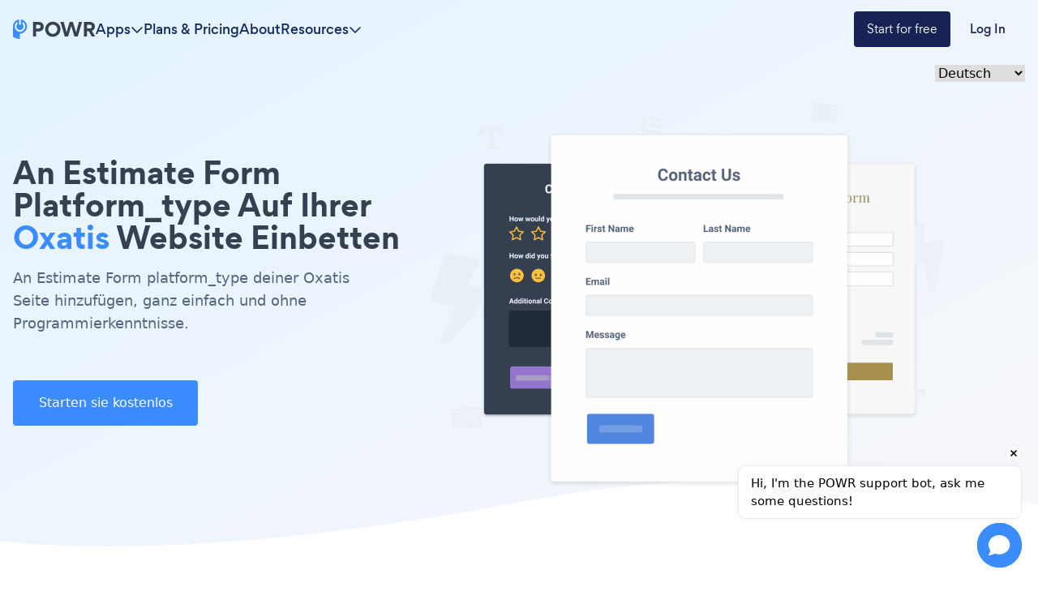

--- FILE ---
content_type: text/html; charset=utf-8
request_url: https://www.powr.io/estimate-form-fur-oxatis-wie-installiere-auf-deiner-seite
body_size: 24986
content:
<!DOCTYPE html><html lang="en" prefix="op: http://media.facebook.com/op#" class="scroll-smooth"><head><meta charSet="utf-8"/><meta http-equiv="X-UA-Compatible" content="IE=edge"/><meta name="viewport" content="width=device-width, initial-scale=1"/><meta content="https://www.powr.io" property="og:url"/><meta content="https://www.powr.io" name="url"/><meta content="https://www.powr.io" name="identifier-URL"/><meta content="POWR Inc" name="copyright"/><meta content="index,follow" name="robots"/><meta content="POWR, support@powr.io" name="author"/><meta content="support@powr.io" name="reply-to"/><meta content="support@powr.io" name="og:email"/><meta content="summary" name="twitter:card"/><meta content="POWR" name="og:site_name"/><meta content="article" property="og:type"/><meta content="455636541214915" name="fb:page_id"/><meta content="general" name="rating"/><link rel="shortcut icon" type="image/x-icon" href="//www.powrcdn.com/images/favicon.ico"/><link href="//www.powrcdn.com/images/favicon.ico" rel="shortcut icon"/><meta content="plugins, website tools, business tools, widgets, add-ons, modules, extentions" name="keywords"/><meta content="Beste Oxatis Estimate Form app für 2021 | kostenlos Estimate Form" property="og:title"/><meta content="Beste Oxatis Estimate Form app für 2021 | kostenlos Estimate Form" property="twitter:title"/><meta content="https://www.powr.io/estimate-form-for-oxatis-how-to-add-to-your-site?src=tutorials" property="og:url"/><meta content="https://www.powr.io/estimate-form-for-oxatis-how-to-add-to-your-site?src=tutorials" name="url"/><meta content="https://www.powr.io/estimate-form-for-oxatis-how-to-add-to-your-site?src=tutorials" name="identifier-URL"/><meta content="https://www.powrcdn.com/images/landing_pages/html/estimate-form-display.webp" property="og:image"/><meta content="Improve conversions and reduce churn with the best {{app_type}} app on Oxatis. Create for free and embed in minutes with no coding. Get started now." name="description"/><meta content="Improve conversions and reduce churn with the best {{app_type}} app on Oxatis. Create for free and embed in minutes with no coding. Get started now." name="twitter:description"/><meta content="Improve conversions and reduce churn with the best {{app_type}} app on Oxatis. Create for free and embed in minutes with no coding. Get started now." name="og:description"/><script type="application/ld+json">{"@context":"http://schema.org","@graph":[{"@type":"TechArticle","proficiencyLevel":"Beginner","author":{"@type":"Organization","name":"POWR"},"audience":"web designers, small businesses, SMBs, SME, freelancers, eCommerce","dateCreated":"2019-06-17T23:10:37.243Z","dateModified":"2023-01-26T16:37:06.218Z","headline":"\"Add a Estimate Form Plugin on oxatis\"","alternativeHeadline":"\"The Best Estimate Form Plugin for oxatis\"","about":"\"Add a Estimate Form Plugin to your oxatis site without coding or headaches.\"","keywords":"plugins, website tools, business tools, widgets, add-ons, modules, extensions, apps","sdDatePublished":"2019-06-17T23:10:37.243Z","sdPublisher":{"@type":"Organization","name":"POWR Inc."},"typicalAgeRange":"16-60","articleBody":"Die beste Estimate Form app für ihre Oxatis website. erstellen sie einen reaktionsfähigen Estimate Form und binden sie ihn mit 3 klicks in ihre Oxatis website ein. keine kodierung. starten sie noch heute kostenlos mit powrs einfachem Estimate Form und erhalten sie zugriff auf über 60 website-apps, um ihren umsatz zu steigern und mehr leads zu sammeln.","image":{"@type":"imageObject","url":"\"https://www.powrcdn.com/images/landing_pages/Oxatis/estimate-form-display.webp\"","height":"700","width":"41"},"potentialAction":{"@type":"InstallAction","object":{"@type":"WebApplication","name":"Estimate Form","offers":{"@type":"Offer","price":399},"applicationCategory":"WebApplication","operatingSystem":"Windows, Linux, OSX, Android"}}},{"@type":"HowTo","name":"\"Add a Estimate Form Plugin on oxatis\"","step":{"@type":"HowToSection","name":"Installation","position":"1","itemListElement":[{"type":"HowToStep","position":"0","text":"Kopieren sie das folgende Estimate Form einbettungs-snippet. es wird im nächsten schritt in Oxatis eingefügt."},{"type":"HowToStep","position":"1","text":"Fügen sie über Estimate Form ein snippet in ein beliebiges Oxatis element ein, das html oder einen einbettungscode akzeptiert. speichern sie, zeigen sie die live-seite an und ihr Estimate Form wird angezeigt!"}]}}]}</script><title>Beste Oxatis Estimate Form app für 2021 | kostenlos Estimate Form</title><link rel="canonical" href="https://www.powr.io/estimate-form-fur-oxatis-wie-installiere-auf-deiner-seite"/><link rel="alternate" hrefLang="en" href="https://www.powr.io/https://www.powr.io/estimate-form-for-oxatis-how-to-add-to-your-site"/><link rel="alternate" hrefLang="es" href="https://www.powr.io/https://www.powr.io/estimate-form-para-oxatis-como-agregar-a-tu-pagina-web"/><link rel="alternate" hrefLang="de" href="https://www.powr.io/https://www.powr.io/estimate-form-fur-oxatis-wie-installiere-auf-deiner-seite"/><link rel="alternate" hrefLang="fr" href="https://www.powr.io/https://www.powr.io/estimate-form-pour-oxatis-comment-ajouter-a-votre-site"/><link rel="alternate" hrefLang="pt" href="https://www.powr.io/https://www.powr.io/estimate-form-para-oxatis-como-adicionar-ao-seu-site"/><link rel="alternate" hrefLang="it" href="https://www.powr.io/https://www.powr.io/estimate-form-per-oxatis-come-aggiungere-al-tuo-sito"/><link rel="alternate" hrefLang="tr" href="https://www.powr.io/https://www.powr.io/estimate-form-icin-oxatis-sitenize-nasıl-eklenir"/><link rel="alternate" hrefLang="nl" href="https://www.powr.io/https://www.powr.io/estimate-form-voor-oxatis-hoe-u-toevoegt-aan-uw-site"/><link rel="alternate" hrefLang="ru" href="https://www.powr.io/https://www.powr.io/estimate-form-для-oxatis-как-добавить-на-ваш-сайт"/><link rel="alternate" hrefLang="ja" href="https://www.powr.io/https://www.powr.io/estimate-form-のために-oxatis-あなたのサイトに追加する方法"/><link rel="alternate" hrefLang="zh" href="https://www.powr.io/https://www.powr.io/estimate-form-为-oxatis-如何将添加到您的网站"/><link rel="alternate" hrefLang="hi" href="https://www.powr.io/https://www.powr.io/estimate-form-केलिए-oxatis-अपनीवेबसाइट-परकैसे-जोड़ें"/><link rel="alternate" hrefLang="x-default" href="https://www.powr.io/https://www.powr.io/estimate-form-for-oxatis-how-to-add-to-your-site"/><link rel="preload" as="image" imageSrcSet="/_next/image?url=https%3A%2F%2Fwww.powrcdn.com%2Ftutorial_pages_new_design%2Fapps%2FformBuilder.png&amp;w=750&amp;q=75 1x, /_next/image?url=https%3A%2F%2Fwww.powrcdn.com%2Ftutorial_pages_new_design%2Fapps%2FformBuilder.png&amp;w=1920&amp;q=75 2x" fetchpriority="high"/><meta name="next-head-count" content="40"/><meta http-equiv="Content-Security-Policy" content="default-src &#x27;self&#x27; *.powr.io *.powrcdn.com blob:; base-uri &#x27;self&#x27;; style-src https://*.hotjar.com &#x27;self&#x27; &#x27;unsafe-inline&#x27; https://optimize.google.com https://fonts.googleapis.com *.powr.io *.powrcdn.com *.visualwebsiteoptimizer.com app.vwo.com s3.amazonaws.com https://chatling.ai; script-src *.google.com *.google.ad *.google.ae *.google.com.af *.google.com.ag *.google.com.ai *.google.al *.google.am *.google.co.ao *.google.com.ar *.google.as *.google.at *.google.com.au *.google.az *.google.ba *.google.com.bd *.google.be *.google.bf *.google.bg *.google.com.bh *.google.bi *.google.bj *.google.com.bn *.google.com.bo *.google.com.br *.google.bs *.google.bt *.google.co.bw *.google.by *.google.com.bz *.google.ca *.google.cd *.google.cf *.google.cg *.google.ch *.google.ci *.google.co.ck *.google.cl *.google.cm *.google.cn *.google.com.co *.google.co.cr *.google.com.cu *.google.cv *.google.com.cy *.google.cz *.google.de *.google.dj *.google.dk *.google.dm *.google.com.do *.google.dz *.google.com.ec *.google.ee *.google.com.eg *.google.es *.google.com.et *.google.fi *.google.com.fj *.google.fm *.google.fr *.google.ga *.google.ge *.google.gg *.google.com.gh *.google.com.gi *.google.gl *.google.gm *.google.gr *.google.com.gt *.google.gy *.google.com.hk *.google.hn *.google.hr *.google.ht *.google.hu *.google.co.id *.google.ie *.google.co.il *.google.im *.google.co.in *.google.iq *.google.is *.google.it *.google.je *.google.com.jm *.google.jo *.google.co.jp *.google.co.ke *.google.com.kh *.google.ki *.google.kg *.google.co.kr *.google.com.kw *.google.kz *.google.la *.google.com.lb *.google.li *.google.lk *.google.co.ls *.google.lt *.google.lu *.google.lv *.google.com.ly *.google.co.ma *.google.md *.google.me *.google.mg *.google.mk *.google.ml *.google.com.mm *.google.mn *.google.ms *.google.com.mt *.google.mu *.google.mv *.google.mw *.google.com.mx *.google.com.my *.google.co.mz *.google.com.na *.google.com.ng *.google.com.ni *.google.ne *.google.nl *.google.no *.google.com.np *.google.nr *.google.nu *.google.co.nz *.google.com.om *.google.com.pa *.google.com.pe *.google.com.pg *.google.com.ph *.google.com.pk *.google.pl *.google.pn *.google.com.pr *.google.ps *.google.pt *.google.com.py *.google.com.qa *.google.ro *.google.ru *.google.rw *.google.com.sa *.google.com.sb *.google.sc *.google.se *.google.com.sg *.google.sh *.google.si *.google.sk *.google.com.sl *.google.sn *.google.so *.google.sm *.google.sr *.google.st *.google.com.sv *.google.td *.google.tg *.google.co.th *.google.com.tj *.google.tl *.google.tm *.google.tn *.google.to *.google.com.tr *.google.tt *.google.com.tw *.google.co.tz *.google.com.ua *.google.co.ug *.google.co.uk *.google.com.uy *.google.co.uz *.google.com.vc *.google.co.ve *.google.vg *.google.co.vi *.google.com.vn *.google.vu *.google.ws *.google.rs *.google.co.za *.google.co.zm *.google.co.zw *.google.cat https://optimize.google.com https://www.googleanalytics.com https://www.google-analytics.com https://*.googletagmanager.com https://www.googleadservices.com https://googleads.g.doubleclick.net https://www.google.com https://assets.calendly.com https://connect.facebook.net/ https://mtag.microsoft.com/ https://bat.bing.com/ https://snap.licdn.com/ https://tracking.g2crowd.com *.profitwell.com https://shop.pe https://www.clarity.ms https://tag.clearbitscripts.com https://cdn.sessionstack.com https://chatling.ai &#x27;self&#x27; &#x27;unsafe-inline&#x27;  https://js.hsforms.net vitals.vercel-insights.com https://*.hotjar.com *.powr.io *.powrcdn.com  *.visualwebsiteoptimizer.com app.vwo.com; script-src-elem *.google.com *.google.ad *.google.ae *.google.com.af *.google.com.ag *.google.com.ai *.google.al *.google.am *.google.co.ao *.google.com.ar *.google.as *.google.at *.google.com.au *.google.az *.google.ba *.google.com.bd *.google.be *.google.bf *.google.bg *.google.com.bh *.google.bi *.google.bj *.google.com.bn *.google.com.bo *.google.com.br *.google.bs *.google.bt *.google.co.bw *.google.by *.google.com.bz *.google.ca *.google.cd *.google.cf *.google.cg *.google.ch *.google.ci *.google.co.ck *.google.cl *.google.cm *.google.cn *.google.com.co *.google.co.cr *.google.com.cu *.google.cv *.google.com.cy *.google.cz *.google.de *.google.dj *.google.dk *.google.dm *.google.com.do *.google.dz *.google.com.ec *.google.ee *.google.com.eg *.google.es *.google.com.et *.google.fi *.google.com.fj *.google.fm *.google.fr *.google.ga *.google.ge *.google.gg *.google.com.gh *.google.com.gi *.google.gl *.google.gm *.google.gr *.google.com.gt *.google.gy *.google.com.hk *.google.hn *.google.hr *.google.ht *.google.hu *.google.co.id *.google.ie *.google.co.il *.google.im *.google.co.in *.google.iq *.google.is *.google.it *.google.je *.google.com.jm *.google.jo *.google.co.jp *.google.co.ke *.google.com.kh *.google.ki *.google.kg *.google.co.kr *.google.com.kw *.google.kz *.google.la *.google.com.lb *.google.li *.google.lk *.google.co.ls *.google.lt *.google.lu *.google.lv *.google.com.ly *.google.co.ma *.google.md *.google.me *.google.mg *.google.mk *.google.ml *.google.com.mm *.google.mn *.google.ms *.google.com.mt *.google.mu *.google.mv *.google.mw *.google.com.mx *.google.com.my *.google.co.mz *.google.com.na *.google.com.ng *.google.com.ni *.google.ne *.google.nl *.google.no *.google.com.np *.google.nr *.google.nu *.google.co.nz *.google.com.om *.google.com.pa *.google.com.pe *.google.com.pg *.google.com.ph *.google.com.pk *.google.pl *.google.pn *.google.com.pr *.google.ps *.google.pt *.google.com.py *.google.com.qa *.google.ro *.google.ru *.google.rw *.google.com.sa *.google.com.sb *.google.sc *.google.se *.google.com.sg *.google.sh *.google.si *.google.sk *.google.com.sl *.google.sn *.google.so *.google.sm *.google.sr *.google.st *.google.com.sv *.google.td *.google.tg *.google.co.th *.google.com.tj *.google.tl *.google.tm *.google.tn *.google.to *.google.com.tr *.google.tt *.google.com.tw *.google.co.tz *.google.com.ua *.google.co.ug *.google.co.uk *.google.com.uy *.google.co.uz *.google.com.vc *.google.co.ve *.google.vg *.google.co.vi *.google.com.vn *.google.vu *.google.ws *.google.rs *.google.co.za *.google.co.zm *.google.co.zw *.google.cat  https://www.gstatic.com/recaptcha/  https://optimize.google.com https://www.googleanalytics.com https://www.google-analytics.com https://*.googletagmanager.com https://www.googleadservices.com https://googleads.g.doubleclick.net https://www.google.com https://assets.calendly.com https://connect.facebook.net/ https://mtag.microsoft.com/ https://bat.bing.com/ https://snap.licdn.com/ https://tracking.g2crowd.com *.profitwell.com https://shop.pe https://www.clarity.ms https://tag.clearbitscripts.com https://cdn.sessionstack.com https://chatling.ai &#x27;self&#x27; &#x27;unsafe-inline&#x27;  https://js.hsforms.net vitals.vercel-insights.com https://*.hotjar.com *.powr.io *.powrcdn.com  *.visualwebsiteoptimizer.com app.vwo.com https://d2mjzob2nc713b.cloudfront.net https://x.clearbitjs.com; font-src https://*.hotjar.com &#x27;self&#x27; https://fonts.gstatic.com *.powr.io *.powrcdn.com https://chatling.ai; img-src *.google.com *.google.ad *.google.ae *.google.com.af *.google.com.ag *.google.com.ai *.google.al *.google.am *.google.co.ao *.google.com.ar *.google.as *.google.at *.google.com.au *.google.az *.google.ba *.google.com.bd *.google.be *.google.bf *.google.bg *.google.com.bh *.google.bi *.google.bj *.google.com.bn *.google.com.bo *.google.com.br *.google.bs *.google.bt *.google.co.bw *.google.by *.google.com.bz *.google.ca *.google.cd *.google.cf *.google.cg *.google.ch *.google.ci *.google.co.ck *.google.cl *.google.cm *.google.cn *.google.com.co *.google.co.cr *.google.com.cu *.google.cv *.google.com.cy *.google.cz *.google.de *.google.dj *.google.dk *.google.dm *.google.com.do *.google.dz *.google.com.ec *.google.ee *.google.com.eg *.google.es *.google.com.et *.google.fi *.google.com.fj *.google.fm *.google.fr *.google.ga *.google.ge *.google.gg *.google.com.gh *.google.com.gi *.google.gl *.google.gm *.google.gr *.google.com.gt *.google.gy *.google.com.hk *.google.hn *.google.hr *.google.ht *.google.hu *.google.co.id *.google.ie *.google.co.il *.google.im *.google.co.in *.google.iq *.google.is *.google.it *.google.je *.google.com.jm *.google.jo *.google.co.jp *.google.co.ke *.google.com.kh *.google.ki *.google.kg *.google.co.kr *.google.com.kw *.google.kz *.google.la *.google.com.lb *.google.li *.google.lk *.google.co.ls *.google.lt *.google.lu *.google.lv *.google.com.ly *.google.co.ma *.google.md *.google.me *.google.mg *.google.mk *.google.ml *.google.com.mm *.google.mn *.google.ms *.google.com.mt *.google.mu *.google.mv *.google.mw *.google.com.mx *.google.com.my *.google.co.mz *.google.com.na *.google.com.ng *.google.com.ni *.google.ne *.google.nl *.google.no *.google.com.np *.google.nr *.google.nu *.google.co.nz *.google.com.om *.google.com.pa *.google.com.pe *.google.com.pg *.google.com.ph *.google.com.pk *.google.pl *.google.pn *.google.com.pr *.google.ps *.google.pt *.google.com.py *.google.com.qa *.google.ro *.google.ru *.google.rw *.google.com.sa *.google.com.sb *.google.sc *.google.se *.google.com.sg *.google.sh *.google.si *.google.sk *.google.com.sl *.google.sn *.google.so *.google.sm *.google.sr *.google.st *.google.com.sv *.google.td *.google.tg *.google.co.th *.google.com.tj *.google.tl *.google.tm *.google.tn *.google.to *.google.com.tr *.google.tt *.google.com.tw *.google.co.tz *.google.com.ua *.google.co.ug *.google.co.uk *.google.com.uy *.google.co.uz *.google.com.vc *.google.co.ve *.google.vg *.google.co.vi *.google.com.vn *.google.vu *.google.ws *.google.rs *.google.co.za *.google.co.zm *.google.co.zw *.google.cat https://p.adsymptotic.com https://px.ads.linkedin.com https://optimize.google.com https://*.google-analytics.com https://analytics.google.com https://*.googletagmanager.com https://googleads.g.doubleclick.net https://www.google.com https://*.hotjar.com https://www.facebook.com/ https://bat.bing.com/ https://tracking.g2crowd.com https://dna8twue3dlxq.cloudfront.net/ https://api.producthunt.com https://forms.hsforms.com https://forms-na1.hsforms.com https://web.facebook.com &#x27;self&#x27; data: *.powr.io *.powrcdn.com *.visualwebsiteoptimizer.com chart.googleapis.com wingify-assets.s3.amazonaws.com app.vwo.com https://c.clarity.ms/c.gif https://chatling.ai; frame-src https://www.google.com/ https://optimize.google.com https://bid.g.doubleclick.net https://forms.hsforms.com https://calendly.com https://*.hotjar.com app.vwo.com *.visualwebsiteoptimizer.com &#x27;self&#x27; *.youtube.com *.powr.io *.powrcdn.com https://chatling.ai https://embed.chatling.ai; media-src &#x27;self&#x27; *.powr.io *.powrcdn.com; connect-src https://*.google-analytics.com https://analytics.google.com https://*.googletagmanager.com https://googleads.g.doubleclick.net https://*.hotjar.com https://*.hotjar.io wss://*.hotjar.com https://www.facebook.com/tr/ https://bat.bing.com/ https://cdn.linkedin.oribi.io/ https://px.ads.linkedin.com https://www.linkedin.com https://tracking.g2crowd.com *.profitwell.com https://cdn.growthbook.io/ https://stats.g.doubleclick.net https://recorder.sessionstack.com *.visualwebsiteoptimizer.com app.vwo.com &#x27;self&#x27; https://forms.hsforms.com vitals.vercel-insights.com https://chatling.ai *.powrcdn.com *.powr.io https://m.clarity.ms/collect; worker-src &#x27;self&#x27; blob:;"/><link rel="preload" href="/_next/static/media/b3994c1229a7f852-s.p.woff2" as="font" type="font/woff2" crossorigin="anonymous" data-next-font="size-adjust"/><link rel="preload" href="/_next/static/media/35ee178360fb8f9c-s.p.woff" as="font" type="font/woff" crossorigin="anonymous" data-next-font="size-adjust"/><link rel="preload" href="/_next/static/media/cdebf88d9591accf-s.p.woff" as="font" type="font/woff" crossorigin="anonymous" data-next-font="size-adjust"/><link rel="preload" href="/_next/static/media/649aa611ac71f3c4-s.p.woff" as="font" type="font/woff" crossorigin="anonymous" data-next-font="size-adjust"/><script id="vwoCode" data-nscript="beforeInteractive">
                  window._vwo_code || (function() {
                  if(window.innerWidth <= 991) {return; }
                  var account_id=843584,
                  version=2.0,
                  settings_tolerance=2000,
                  hide_element='body',
                  hide_element_style = 'opacity:0 !important;filter:alpha(opacity=0) !important;background:none !important',
                  /* DO NOT EDIT BELOW THIS LINE */
                  f=false,w=window,d=document,v=d.querySelector('#vwoCode'),cK='_vwo_'+account_id+'_settings',cc={};try{var c=JSON.parse(localStorage.getItem('_vwo_'+account_id+'_config'));cc=c&&typeof c==='object'?c:{}}catch(e){}var stT=cc.stT==='session'?w.sessionStorage:w.localStorage;code={use_existing_jquery:function(){return typeof use_existing_jquery!=='undefined'?use_existing_jquery:undefined},library_tolerance:function(){return typeof library_tolerance!=='undefined'?library_tolerance:undefined},settings_tolerance:function(){return cc.sT||settings_tolerance},hide_element_style:function(){return'{'+(cc.hES||hide_element_style)+'}'},hide_element:function(){return typeof cc.hE==='string'?cc.hE:hide_element},getVersion:function(){return version},finish:function(){if(!f){f=true;var e=d.getElementById('_vis_opt_path_hides');if(e)e.parentNode.removeChild(e)}},finished:function(){return f},load:function(e){var t=this.getSettings(),n=d.createElement('script'),i=this;if(t){n.textContent=t;d.getElementsByTagName('head')[0].appendChild(n);if(!w.VWO||VWO.caE){stT.removeItem(cK);i.load(e)}}else{n.fetchPriority='high';n.src=e;n.type='text/javascript';n.onerror=function(){w._vwo_code.finish()};d.getElementsByTagName('head')[0].appendChild(n)}},getSettings:function(){try{var e=stT.getItem(cK);if(!e){return}e=JSON.parse(e);if(Date.now()>e.e){stT.removeItem(cK);return}return e.s}catch(e){return}},init:function(){if(d.URL.indexOf('__vwo_disable__')>-1)return;var e=this.settings_tolerance();w._vwo_settings_timer=setTimeout(function(){w._vwo_code.finish();stT.removeItem(cK)},e);var t=d.currentScript,n=d.createElement('style'),i=this.hide_element(),r=t&&!t.async&&i?i+this.hide_element_style():'',c=d.getElementsByTagName('head')[0];n.setAttribute('id','_vis_opt_path_hides');v&&n.setAttribute('nonce',v.nonce);n.setAttribute('type','text/css');if(n.styleSheet)n.styleSheet.cssText=r;else n.appendChild(d.createTextNode(r));c.appendChild(n);this.load('https://dev.visualwebsiteoptimizer.com/j.php?a='+account_id+'&u='+encodeURIComponent(d.URL)+'&vn='+version)}};w._vwo_code=code;code.init();})();(function(){var i=window;function t(){if(i._vwo_code){var e=t.hidingStyle=document.getElementById('_vis_opt_path_hides')||t.hidingStyle;if(!i._vwo_code.finished()&&!_vwo_code.libExecuted&&(!i.VWO||!VWO.dNR)){if(!document.getElementById('_vis_opt_path_hides')){document.getElementsByTagName('head')[0].appendChild(e)}requestAnimationFrame(t)}}}t()})();
                </script><link rel="preload" href="/_next/static/css/ed932dbe06553215.css" as="style"/><link rel="stylesheet" href="/_next/static/css/ed932dbe06553215.css" data-n-g=""/><link rel="preload" href="/_next/static/css/c507ae90fb3ddbb2.css" as="style"/><link rel="stylesheet" href="/_next/static/css/c507ae90fb3ddbb2.css" data-n-p=""/><noscript data-n-css=""></noscript><script defer="" nomodule="" src="/_next/static/chunks/polyfills-78c92fac7aa8fdd8.js"></script><script src="/_next/static/chunks/webpack-ea5503fd664b0bf7.js" defer=""></script><script src="/_next/static/chunks/framework-051b850093bf699c.js" defer=""></script><script src="/_next/static/chunks/main-b208c11f5e8a12ef.js" defer=""></script><script src="/_next/static/chunks/pages/_app-a305160959542cb2.js" defer=""></script><script src="/_next/static/chunks/7dcf9772-cd40f4419fe479cc.js" defer=""></script><script src="/_next/static/chunks/2cca2479-2e8f88882be00d99.js" defer=""></script><script src="/_next/static/chunks/ff493b0a-6226a3877fd8fbc9.js" defer=""></script><script src="/_next/static/chunks/274-66f56362c97c9c14.js" defer=""></script><script src="/_next/static/chunks/664-eae0e9b29d45f476.js" defer=""></script><script src="/_next/static/chunks/580-ad3fbabf6caf857c.js" defer=""></script><script src="/_next/static/chunks/241-b57970dcb94d03a3.js" defer=""></script><script src="/_next/static/chunks/101-91644f80f4fed515.js" defer=""></script><script src="/_next/static/chunks/346-64364ac8b65db26f.js" defer=""></script><script src="/_next/static/chunks/592-a7e91d8fa014c663.js" defer=""></script><script src="/_next/static/chunks/pages/%5Blocale%5D/tutorials/%5BplatformId%5D/%5BappId%5D-a3afe65ab7a6a977.js" defer=""></script><script src="/_next/static/9h1OfOYfJt8-bjpje4rke/_buildManifest.js" defer=""></script><script src="/_next/static/9h1OfOYfJt8-bjpje4rke/_ssgManifest.js" defer=""></script></head><body class="font-gordita"><div id="__next"><div class="
          __variable_f89a40 
          __variable_14f1e2 
          __variable_c6e44b
          __variable_e28e56
        "><nav class="
          fixed 
          py-3
          z-modal-body
          w-full 
          transition-colors duration-300
          bg-transparent 
        " id="navbar"><div class="
            mx-auto max-w-7xl flex 
            px-4 xl:px-0
            items-center
            justify-between md:justify-normal
            gap-8
            relative
            text-color9
          "><a href="https://www.powr.io" class="no-underline cursor-pointer box-border focus:underline hover:font-normal hover:no-underline flex"><img alt="POWR logo" loading="lazy" width="102" height="24" decoding="async" data-nimg="1" class="w-[102px]" style="color:transparent" src="https://www.powrcdn.com/tutorial_pages_new_design/powr-logo.svg"/></a><ul class="hidden md:flex items-center justify-between flex-1 gap-4 lg:gap-8"><li class="relative"><div class="bg-transparent absolute w-full h-full top-6"></div><div class="flex gap-2 items-center cursor-pointer relative group hover:text-color10"><p class="[&amp;&gt;br]:block [&amp;&gt;br]:content-[&#x27;&#x27;] text-base hidden font-gordita-medium md:flex text-color9 group-hover:text-color10">Apps</p><svg aria-hidden="true" focusable="false" data-prefix="far" data-icon="chevron-down" class="svg-inline--fa fa-chevron-down 
            transition-transform
            
          " role="img" xmlns="http://www.w3.org/2000/svg" viewBox="0 0 512 512"><path fill="currentColor" d="M239 401c9.4 9.4 24.6 9.4 33.9 0L465 209c9.4-9.4 9.4-24.6 0-33.9s-24.6-9.4-33.9 0l-175 175L81 175c-9.4-9.4-24.6-9.4-33.9 0s-9.4 24.6 0 33.9L239 401z"></path></svg></div><div class="
        bg-white 
        shadow-md 
        py-8 px-4
        fixed
        right-0 left-0 
        mt-6
        border-t-[1px] 
        border-t-blue-gray-100
        transition-opacity duration-300
        opacity-0 -z-modal-body invisible
      "><div class="max-w-screen-container mx-auto" id="navbar-apps-dropdown-content"><div class="flex gap-8"><div class="flex flex-col gap-6 w-44"><div><div class="relative w-min mb-4"><p class="[&amp;&gt;br]:block [&amp;&gt;br]:content-[&#x27;&#x27;] text-base font-gordita-bold text-color7">Form</p><div class="absolute -z-10 bg-yellow-100 w-full h-2 bottom-0.5"></div></div><div class="flex flex-col gap-2"><a class="font-gordita [&amp;&gt;br]:block [&amp;&gt;br]:content-[&#x27;&#x27;] text-sm text-color7 hover:text-color1 transition-colors duration-200" href="https://www.powr.io/booking-form-website-app?utm_source=app-dropdown">Booking Form</a><a class="font-gordita [&amp;&gt;br]:block [&amp;&gt;br]:content-[&#x27;&#x27;] text-sm text-color7 hover:text-color1 transition-colors duration-200" href="https://www.powr.io/contact-form-website-app?utm_source=app-dropdown">Contact Form</a><a class="font-gordita [&amp;&gt;br]:block [&amp;&gt;br]:content-[&#x27;&#x27;] text-sm text-color7 hover:text-color1 transition-colors duration-200" href="https://www.powr.io/custom-order-form-website-app?utm_source=app-dropdown">Custom Order Form</a><a class="font-gordita [&amp;&gt;br]:block [&amp;&gt;br]:content-[&#x27;&#x27;] text-sm text-color7 hover:text-color1 transition-colors duration-200" href="https://www.powr.io/donation-form-website-app?utm_source=app-dropdown">Donation Form</a><a class="font-gordita [&amp;&gt;br]:block [&amp;&gt;br]:content-[&#x27;&#x27;] text-sm text-color7 hover:text-color1 transition-colors duration-200" href="https://www.powr.io/ebook-download-form-website-app?utm_source=app-dropdown">Ebook Download Form</a><a class="font-gordita [&amp;&gt;br]:block [&amp;&gt;br]:content-[&#x27;&#x27;] text-sm text-color7 hover:text-color1 transition-colors duration-200" href="https://www.powr.io/event-registration-form-website-app?utm_source=app-dropdown">Event Registration Form</a><a class="font-gordita [&amp;&gt;br]:block [&amp;&gt;br]:content-[&#x27;&#x27;] text-sm text-color7 hover:text-color1 transition-colors duration-200" href="https://www.powr.io/file-download-form-website-app?utm_source=app-dropdown">File Download Form</a><a class="font-gordita [&amp;&gt;br]:block [&amp;&gt;br]:content-[&#x27;&#x27;] text-sm text-color7 hover:text-color1 transition-colors duration-200" href="https://www.powr.io/form-builder-website-app?utm_source=app-dropdown">Form Builder</a><a class="font-gordita [&amp;&gt;br]:block [&amp;&gt;br]:content-[&#x27;&#x27;] text-sm text-color7 hover:text-color1 transition-colors duration-200" href="https://www.powr.io/fundraising-form-website-app?utm_source=app-dropdown">Fundraising Form</a><a class="font-gordita [&amp;&gt;br]:block [&amp;&gt;br]:content-[&#x27;&#x27;] text-sm text-color7 hover:text-color1 transition-colors duration-200" href="https://www.powr.io/invoice-form-website-app?utm_source=app-dropdown">Invoice Form</a><a class="font-gordita [&amp;&gt;br]:block [&amp;&gt;br]:content-[&#x27;&#x27;] text-sm text-color7 hover:text-color1 transition-colors duration-200" href="https://www.powr.io/membership-form-website-app?utm_source=app-dropdown">Membership Form</a><a class="font-gordita [&amp;&gt;br]:block [&amp;&gt;br]:content-[&#x27;&#x27;] text-sm text-color7 hover:text-color1 transition-colors duration-200" href="https://www.powr.io/order-form-website-app?utm_source=app-dropdown">Order Form</a><a class="font-gordita [&amp;&gt;br]:block [&amp;&gt;br]:content-[&#x27;&#x27;] text-sm text-color7 hover:text-color1 transition-colors duration-200" href="https://www.powr.io/sponsorship-form-website-app?utm_source=app-dropdown">Sponsorship Form</a><a class="font-gordita [&amp;&gt;br]:block [&amp;&gt;br]:content-[&#x27;&#x27;] text-sm text-color7 hover:text-color1 transition-colors duration-200" href="https://www.powr.io/subscription-signup-form-website-app?utm_source=app-dropdown">Subscription Signup Form</a><a class="font-gordita [&amp;&gt;br]:block [&amp;&gt;br]:content-[&#x27;&#x27;] text-sm text-color7 hover:text-color1 transition-colors duration-200" href="https://www.powr.io/survey-website-app?utm_source=app-dropdown">Feedback Survey</a><a class="font-gordita [&amp;&gt;br]:block [&amp;&gt;br]:content-[&#x27;&#x27;] text-sm text-color7 hover:text-color1 transition-colors duration-200" href="https://www.powr.io/wholesale-form-website-app?utm_source=app-dropdown">Wholesale Form</a><a class="font-gordita [&amp;&gt;br]:block [&amp;&gt;br]:content-[&#x27;&#x27;] text-sm text-color7 hover:text-color1 transition-colors duration-200" href="https://www.powr.io/secure-form-website-app?utm_source=app-dropdown">Secure Form</a><a class="font-gordita [&amp;&gt;br]:block [&amp;&gt;br]:content-[&#x27;&#x27;] text-sm text-color7 hover:text-color1 transition-colors duration-200" href="https://www.powr.io/hipaa-form-website-app?utm_source=app-dropdown">HIPAA Form</a></div></div></div><div class="flex flex-col gap-6 w-44"><div><div class="relative w-min mb-4"><p class="[&amp;&gt;br]:block [&amp;&gt;br]:content-[&#x27;&#x27;] text-base font-gordita-bold text-color7">Popup</p><div class="absolute -z-10 bg-yellow-100 w-full h-2 bottom-0.5"></div></div><div class="flex flex-col gap-2"><a class="font-gordita [&amp;&gt;br]:block [&amp;&gt;br]:content-[&#x27;&#x27;] text-sm text-color7 hover:text-color1 transition-colors duration-200" href="https://www.powr.io/abandoned-cart-popup-website-app?utm_source=app-dropdown">Abandoned Cart Popup</a><a class="font-gordita [&amp;&gt;br]:block [&amp;&gt;br]:content-[&#x27;&#x27;] text-sm text-color7 hover:text-color1 transition-colors duration-200" href="https://www.powr.io/age-validation-popup-website-app?utm_source=app-dropdown">Age Consent Popup</a><a class="font-gordita [&amp;&gt;br]:block [&amp;&gt;br]:content-[&#x27;&#x27;] text-sm text-color7 hover:text-color1 transition-colors duration-200" href="https://www.powr.io/coupon-popup-website-app?utm_source=app-dropdown">Coupon Popup</a><a class="font-gordita [&amp;&gt;br]:block [&amp;&gt;br]:content-[&#x27;&#x27;] text-sm text-color7 hover:text-color1 transition-colors duration-200" href="https://www.powr.io/discount-popup-website-app?utm_source=app-dropdown">Discount Popup</a><a class="font-gordita [&amp;&gt;br]:block [&amp;&gt;br]:content-[&#x27;&#x27;] text-sm text-color7 hover:text-color1 transition-colors duration-200" href="https://www.powr.io/donation-popup-website-app?utm_source=app-dropdown">Donation Popup</a><a class="font-gordita [&amp;&gt;br]:block [&amp;&gt;br]:content-[&#x27;&#x27;] text-sm text-color7 hover:text-color1 transition-colors duration-200" href="https://www.powr.io/email-popup-website-app?utm_source=app-dropdown">Email Signup Popup</a><a class="font-gordita [&amp;&gt;br]:block [&amp;&gt;br]:content-[&#x27;&#x27;] text-sm text-color7 hover:text-color1 transition-colors duration-200" href="https://www.powr.io/event-registration-popup-website-app?utm_source=app-dropdown">Event Registration Popup</a><a class="font-gordita [&amp;&gt;br]:block [&amp;&gt;br]:content-[&#x27;&#x27;] text-sm text-color7 hover:text-color1 transition-colors duration-200" href="https://www.powr.io/exit-intent-popup-website-app?utm_source=app-dropdown">Exit Intent Popup</a><a class="font-gordita [&amp;&gt;br]:block [&amp;&gt;br]:content-[&#x27;&#x27;] text-sm text-color7 hover:text-color1 transition-colors duration-200" href="https://www.powr.io/newsletter-sign-up-popup-website-app?utm_source=app-dropdown">Newsletter Signup Popup</a><a class="font-gordita [&amp;&gt;br]:block [&amp;&gt;br]:content-[&#x27;&#x27;] text-sm text-color7 hover:text-color1 transition-colors duration-200" href="https://www.powr.io/nudge-website-app?utm_source=app-dropdown">Nudge Popup</a><a class="font-gordita [&amp;&gt;br]:block [&amp;&gt;br]:content-[&#x27;&#x27;] text-sm text-color7 hover:text-color1 transition-colors duration-200" href="https://www.powr.io/popup-website-app?utm_source=app-dropdown">Popup</a><a class="font-gordita [&amp;&gt;br]:block [&amp;&gt;br]:content-[&#x27;&#x27;] text-sm text-color7 hover:text-color1 transition-colors duration-200" href="https://www.powr.io/popup-maker-website-app?utm_source=app-dropdown">Popup Maker</a><a class="font-gordita [&amp;&gt;br]:block [&amp;&gt;br]:content-[&#x27;&#x27;] text-sm text-color7 hover:text-color1 transition-colors duration-200" href="https://www.powr.io/promotion-popup-website-app?utm_source=app-dropdown">Promotion Popup</a><a class="font-gordita [&amp;&gt;br]:block [&amp;&gt;br]:content-[&#x27;&#x27;] text-sm text-color7 hover:text-color1 transition-colors duration-200" href="https://www.powr.io/sale-promotion-bar-website-app?utm_source=app-dropdown">Sale Promotion Bar</a><a class="font-gordita [&amp;&gt;br]:block [&amp;&gt;br]:content-[&#x27;&#x27;] text-sm text-color7 hover:text-color1 transition-colors duration-200" href="https://www.powr.io/subscription-signup-popup-website-app?utm_source=app-dropdown">Subscription Signup Popup</a><a class="font-gordita [&amp;&gt;br]:block [&amp;&gt;br]:content-[&#x27;&#x27;] text-sm text-color7 hover:text-color1 transition-colors duration-200" href="https://www.powr.io/survey-popup-website-app?utm_source=app-dropdown">Survey Popup</a></div></div></div><div class="flex flex-col gap-6 w-44"><div><div class="relative w-min mb-4"><p class="[&amp;&gt;br]:block [&amp;&gt;br]:content-[&#x27;&#x27;] text-base font-gordita-bold text-color7">Galleries</p><div class="absolute -z-10 bg-yellow-100 w-full h-2 bottom-0.5"></div></div><div class="flex flex-col gap-2"><a class="font-gordita [&amp;&gt;br]:block [&amp;&gt;br]:content-[&#x27;&#x27;] text-sm text-color7 hover:text-color1 transition-colors duration-200" href="https://www.powr.io/event-gallery-website-app?utm_source=app-dropdown">Event Gallery</a><a class="font-gordita [&amp;&gt;br]:block [&amp;&gt;br]:content-[&#x27;&#x27;] text-sm text-color7 hover:text-color1 transition-colors duration-200" href="https://www.powr.io/flickr-gallery-website-app?utm_source=app-dropdown">Flickr Gallery</a><a class="font-gordita [&amp;&gt;br]:block [&amp;&gt;br]:content-[&#x27;&#x27;] text-sm text-color7 hover:text-color1 transition-colors duration-200" href="https://www.powr.io/media-gallery-website-app?utm_source=app-dropdown">Media Gallery</a><a class="font-gordita [&amp;&gt;br]:block [&amp;&gt;br]:content-[&#x27;&#x27;] text-sm text-color7 hover:text-color1 transition-colors duration-200" href="https://www.powr.io/photo-gallery-website-app?utm_source=app-dropdown">Photo Gallery</a><a class="font-gordita [&amp;&gt;br]:block [&amp;&gt;br]:content-[&#x27;&#x27;] text-sm text-color7 hover:text-color1 transition-colors duration-200" href="https://www.powr.io/video-gallery-website-app?utm_source=app-dropdown">Video Gallery</a><a class="font-gordita [&amp;&gt;br]:block [&amp;&gt;br]:content-[&#x27;&#x27;] text-sm text-color7 hover:text-color1 transition-colors duration-200" href="https://www.powr.io/vimeo-gallery-website-app?utm_source=app-dropdown">Vimeo Gallery</a><a class="font-gordita [&amp;&gt;br]:block [&amp;&gt;br]:content-[&#x27;&#x27;] text-sm text-color7 hover:text-color1 transition-colors duration-200" href="https://www.powr.io/youtube-gallery-website-app?utm_source=app-dropdown">YouTube Gallery</a></div></div><div><div class="relative w-min mb-4"><p class="[&amp;&gt;br]:block [&amp;&gt;br]:content-[&#x27;&#x27;] text-base font-gordita-bold text-color7">Support</p><div class="absolute -z-10 bg-yellow-100 w-full h-2 bottom-0.5"></div></div><div class="flex flex-col gap-2"><a class="font-gordita [&amp;&gt;br]:block [&amp;&gt;br]:content-[&#x27;&#x27;] text-sm text-color7 hover:text-color1 transition-colors duration-200" href="https://www.powr.io/chat-website-app?utm_source=app-dropdown">Live Chat</a><a class="font-gordita [&amp;&gt;br]:block [&amp;&gt;br]:content-[&#x27;&#x27;] text-sm text-color7 hover:text-color1 transition-colors duration-200" href="https://www.powr.io/faq-website-app?utm_source=app-dropdown">FAQ</a></div></div><div><div class="relative w-min mb-4"><p class="[&amp;&gt;br]:block [&amp;&gt;br]:content-[&#x27;&#x27;] text-base font-gordita-bold text-color7">Payments</p><div class="absolute -z-10 bg-yellow-100 w-full h-2 bottom-0.5"></div></div><div class="flex flex-col gap-2"><a class="font-gordita [&amp;&gt;br]:block [&amp;&gt;br]:content-[&#x27;&#x27;] text-sm text-color7 hover:text-color1 transition-colors duration-200" href="https://www.powr.io/paypal-button-website-app?utm_source=app-dropdown">PayPal Button</a><a class="font-gordita [&amp;&gt;br]:block [&amp;&gt;br]:content-[&#x27;&#x27;] text-sm text-color7 hover:text-color1 transition-colors duration-200" href="https://www.powr.io/stripe-button-website-app?utm_source=app-dropdown">Stripe Button</a><a class="font-gordita [&amp;&gt;br]:block [&amp;&gt;br]:content-[&#x27;&#x27;] text-sm text-color7 hover:text-color1 transition-colors duration-200" href="https://www.powr.io/ecommerce-website-app?utm_source=app-dropdown">E-commerce</a></div></div></div><div class="flex flex-col gap-6 w-44"><div><div class="relative w-min mb-4"><p class="[&amp;&gt;br]:block [&amp;&gt;br]:content-[&#x27;&#x27;] text-base font-gordita-bold text-color7">Timers</p><div class="absolute -z-10 bg-yellow-100 w-full h-2 bottom-0.5"></div></div><div class="flex flex-col gap-2"><a class="font-gordita [&amp;&gt;br]:block [&amp;&gt;br]:content-[&#x27;&#x27;] text-sm text-color7 hover:text-color1 transition-colors duration-200" href="https://www.powr.io/count-up-timer-website-app?utm_source=app-dropdown">Count Up Timer</a><a class="font-gordita [&amp;&gt;br]:block [&amp;&gt;br]:content-[&#x27;&#x27;] text-sm text-color7 hover:text-color1 transition-colors duration-200" href="https://www.powr.io/countdown-timer-website-app?utm_source=app-dropdown">Countdown Timer</a><a class="font-gordita [&amp;&gt;br]:block [&amp;&gt;br]:content-[&#x27;&#x27;] text-sm text-color7 hover:text-color1 transition-colors duration-200" href="https://www.powr.io/email-countdown-website-app?utm_source=app-dropdown">Email Countdown</a><a class="font-gordita [&amp;&gt;br]:block [&amp;&gt;br]:content-[&#x27;&#x27;] text-sm text-color7 hover:text-color1 transition-colors duration-200" href="https://www.powr.io/holiday-countdown-website-app?utm_source=app-dropdown">Holiday Countdown</a><a class="font-gordita [&amp;&gt;br]:block [&amp;&gt;br]:content-[&#x27;&#x27;] text-sm text-color7 hover:text-color1 transition-colors duration-200" href="https://www.powr.io/sales-countdown-website-app?utm_source=app-dropdown">Sales Countdown</a></div></div><div><div class="relative w-min mb-4"><p class="[&amp;&gt;br]:block [&amp;&gt;br]:content-[&#x27;&#x27;] text-base font-gordita-bold text-color7">Reviews</p><div class="absolute -z-10 bg-yellow-100 w-full h-2 bottom-0.5"></div></div><div class="flex flex-col gap-2"><a class="font-gordita [&amp;&gt;br]:block [&amp;&gt;br]:content-[&#x27;&#x27;] text-sm text-color7 hover:text-color1 transition-colors duration-200" href="https://www.powr.io/product-reviews-website-app?utm_source=app-dropdown">Product Reviews</a><a class="font-gordita [&amp;&gt;br]:block [&amp;&gt;br]:content-[&#x27;&#x27;] text-sm text-color7 hover:text-color1 transition-colors duration-200" href="https://www.powr.io/flickr-gallery-website-app?utm_source=app-dropdown">Flickr Gallery</a><a class="font-gordita [&amp;&gt;br]:block [&amp;&gt;br]:content-[&#x27;&#x27;] text-sm text-color7 hover:text-color1 transition-colors duration-200" href="https://www.powr.io/star-ratings-website-app?utm_source=app-dropdown">Star Ratings</a><a class="font-gordita [&amp;&gt;br]:block [&amp;&gt;br]:content-[&#x27;&#x27;] text-sm text-color7 hover:text-color1 transition-colors duration-200" href="https://www.powr.io/comments-website-app?utm_source=app-dropdown">Comments</a><a class="font-gordita [&amp;&gt;br]:block [&amp;&gt;br]:content-[&#x27;&#x27;] text-sm text-color7 hover:text-color1 transition-colors duration-200" href="https://www.powr.io/testimonials-website-app?utm_source=app-dropdown">Testimonials</a><a class="font-gordita [&amp;&gt;br]:block [&amp;&gt;br]:content-[&#x27;&#x27;] text-sm text-color7 hover:text-color1 transition-colors duration-200" href="https://www.powr.io/vimeo-gallery-website-app?utm_source=app-dropdown">Vimeo Gallery</a><a class="font-gordita [&amp;&gt;br]:block [&amp;&gt;br]:content-[&#x27;&#x27;] text-sm text-color7 hover:text-color1 transition-colors duration-200" href="https://www.powr.io/youtube-gallery-website-app?utm_source=app-dropdown">YouTube Gallery</a></div></div><div><div class="relative w-min mb-4"><p class="[&amp;&gt;br]:block [&amp;&gt;br]:content-[&#x27;&#x27;] text-base font-gordita-bold text-color7">Social</p><div class="absolute -z-10 bg-yellow-100 w-full h-2 bottom-0.5"></div></div><div class="flex flex-col gap-2"><a class="font-gordita [&amp;&gt;br]:block [&amp;&gt;br]:content-[&#x27;&#x27;] text-sm text-color7 hover:text-color1 transition-colors duration-200" href="https://www.powr.io/facebook-feed-website-app?utm_source=app-dropdown">Facebook Feed</a><a class="font-gordita [&amp;&gt;br]:block [&amp;&gt;br]:content-[&#x27;&#x27;] text-sm text-color7 hover:text-color1 transition-colors duration-200" href="https://www.powr.io/instagram-feed-website-app?utm_source=app-dropdown">Instagram Feed</a><a class="font-gordita [&amp;&gt;br]:block [&amp;&gt;br]:content-[&#x27;&#x27;] text-sm text-color7 hover:text-color1 transition-colors duration-200" href="https://www.powr.io/pinterest-feed-website-app?utm_source=app-dropdown">Pinterest Feed</a><a class="font-gordita [&amp;&gt;br]:block [&amp;&gt;br]:content-[&#x27;&#x27;] text-sm text-color7 hover:text-color1 transition-colors duration-200" href="https://www.powr.io/rss-feed-website-app?utm_source=app-dropdown">RSS Feed</a><a class="font-gordita [&amp;&gt;br]:block [&amp;&gt;br]:content-[&#x27;&#x27;] text-sm text-color7 hover:text-color1 transition-colors duration-200" href="https://www.powr.io/social-feed-website-app?utm_source=app-dropdown">Social Feed</a><a class="font-gordita [&amp;&gt;br]:block [&amp;&gt;br]:content-[&#x27;&#x27;] text-sm text-color7 hover:text-color1 transition-colors duration-200" href="https://www.powr.io/linqinbio-website-app?utm_source=app-dropdown">Link-in-Bio</a></div></div></div><div class="flex flex-col gap-6 w-44"><div><div class="relative w-min mb-4"><p class="[&amp;&gt;br]:block [&amp;&gt;br]:content-[&#x27;&#x27;] text-base font-gordita-bold text-color7">Sliders</p><div class="absolute -z-10 bg-yellow-100 w-full h-2 bottom-0.5"></div></div><div class="flex flex-col gap-2"><a class="font-gordita [&amp;&gt;br]:block [&amp;&gt;br]:content-[&#x27;&#x27;] text-sm text-color7 hover:text-color1 transition-colors duration-200" href="https://www.powr.io/banner-slider-website-app?utm_source=app-dropdown">Banner Slider</a><a class="font-gordita [&amp;&gt;br]:block [&amp;&gt;br]:content-[&#x27;&#x27;] text-sm text-color7 hover:text-color1 transition-colors duration-200" href="https://www.powr.io/event-slider-website-app?utm_source=app-dropdown">Event Slider</a><a class="font-gordita [&amp;&gt;br]:block [&amp;&gt;br]:content-[&#x27;&#x27;] text-sm text-color7 hover:text-color1 transition-colors duration-200" href="https://www.powr.io/image-slider-website-app?utm_source=app-dropdown">Image Slider</a><a class="font-gordita [&amp;&gt;br]:block [&amp;&gt;br]:content-[&#x27;&#x27;] text-sm text-color7 hover:text-color1 transition-colors duration-200" href="https://www.powr.io/multi-slider-website-app?utm_source=app-dropdown">Multi Slider</a><a class="font-gordita [&amp;&gt;br]:block [&amp;&gt;br]:content-[&#x27;&#x27;] text-sm text-color7 hover:text-color1 transition-colors duration-200" href="https://www.powr.io/testimonial-slider-website-app?utm_source=app-dropdown">Testimonial Slider</a><a class="font-gordita [&amp;&gt;br]:block [&amp;&gt;br]:content-[&#x27;&#x27;] text-sm text-color7 hover:text-color1 transition-colors duration-200" href="https://www.powr.io/video-slider-website-app?utm_source=app-dropdown">Video Slider</a></div></div><div><div class="relative w-min mb-4"><p class="[&amp;&gt;br]:block [&amp;&gt;br]:content-[&#x27;&#x27;] text-base font-gordita-bold text-color7">Tools</p><div class="absolute -z-10 bg-yellow-100 w-full h-2 bottom-0.5"></div></div><div class="flex flex-col gap-2"><a class="font-gordita [&amp;&gt;br]:block [&amp;&gt;br]:content-[&#x27;&#x27;] text-sm text-color7 hover:text-color1 transition-colors duration-200" href="https://www.powr.io/about-us-website-app?utm_source=app-dropdown">About Us</a><a class="font-gordita [&amp;&gt;br]:block [&amp;&gt;br]:content-[&#x27;&#x27;] text-sm text-color7 hover:text-color1 transition-colors duration-200" href="https://www.powr.io/image-resizer-website-app?utm_source=app-dropdown">Image Resizer</a><a class="font-gordita [&amp;&gt;br]:block [&amp;&gt;br]:content-[&#x27;&#x27;] text-sm text-color7 hover:text-color1 transition-colors duration-200" href="https://www.powr.io/graph-website-app?utm_source=app-dropdown">Graph</a><a class="font-gordita [&amp;&gt;br]:block [&amp;&gt;br]:content-[&#x27;&#x27;] text-sm text-color7 hover:text-color1 transition-colors duration-200" href="https://www.powr.io/map-website-app?utm_source=app-dropdown">Map</a><a class="font-gordita [&amp;&gt;br]:block [&amp;&gt;br]:content-[&#x27;&#x27;] text-sm text-color7 hover:text-color1 transition-colors duration-200" href="https://www.powr.io/menu-website-app?utm_source=app-dropdown">Restaurant Menu</a><a class="font-gordita [&amp;&gt;br]:block [&amp;&gt;br]:content-[&#x27;&#x27;] text-sm text-color7 hover:text-color1 transition-colors duration-200" href="https://www.powr.io/photo-editor-website-app?utm_source=app-dropdown">Photo Editor</a><a class="font-gordita [&amp;&gt;br]:block [&amp;&gt;br]:content-[&#x27;&#x27;] text-sm text-color7 hover:text-color1 transition-colors duration-200" href="https://www.powr.io/resume-website-app?utm_source=app-dropdown">Resume</a><a class="font-gordita [&amp;&gt;br]:block [&amp;&gt;br]:content-[&#x27;&#x27;] text-sm text-color7 hover:text-color1 transition-colors duration-200" href="https://www.powr.io/size-chart-website-app?utm_source=app-dropdown">Size Chart</a><a class="font-gordita [&amp;&gt;br]:block [&amp;&gt;br]:content-[&#x27;&#x27;] text-sm text-color7 hover:text-color1 transition-colors duration-200" href="https://www.powr.io/tabs-website-app?utm_source=app-dropdown">Tabs</a><a class="font-gordita [&amp;&gt;br]:block [&amp;&gt;br]:content-[&#x27;&#x27;] text-sm text-color7 hover:text-color1 transition-colors duration-200" href="https://www.powr.io/weather-website-app?utm_source=app-dropdown">Weather</a></div></div></div><section class="p-16 bg-[color9] text-center h-full max-h-[568px] w-60 rounded-xl my-0 px-0 overflow-hidden ml-auto hidden lg:block py-8"><div class="px-6 pb-6"><p class="[&amp;&gt;br]:block [&amp;&gt;br]:content-[&#x27;&#x27;] text-md leading-6 md:text-xl md:leading-7 z-10 relative text-color6-light font-gordita-bold mb-6 [&amp;&gt;span]:relative [&amp;&gt;span]:px-1 [&amp;&gt;span]:after:block [&amp;&gt;span]:after:absolute [&amp;&gt;span]:after:-z-[1] [&amp;&gt;span]:after:bottom-1 [&amp;&gt;span]:after:right-0 [&amp;&gt;span]:after:w-full [&amp;&gt;span]:after:h-2 [&amp;&gt;span]:after:bg-blue-800">Send up to 10,000 emails per month with the <span>Email Blast</span> app.</p><a class="flex justify-center items-center relative rounded hover:bg-[color10] hover:border-[color10] hover:text-white hover:no-underline transition-colors duration-200 font-gordita disabled:bg-blue-gray-100 disabled:border-blue-gray-100 disabled:text-color8 text-sm bg-color1 text-white max-w-full w-max md:w-max mx-auto py-3 px-6" target="_blank" href="https://powr.io/email-website-app?utm_source=appdropdown?utm_source=app-dropdown">Learn more</a></div><a href="https://powr.io/business?utm_source=app-dropdown"><img data-loaded="false" alt="best-powr-apps" loading="lazy" width="234" height="237" decoding="async" data-nimg="1" class="transition-all object-cover object-center w-full" style="color:transparent" src="https://www.powrcdn.com/navbar/apps-dropdown-skyscraper.svg"/></a></section></div><a class="flex items-center relative rounded transition-colors duration-200 font-gordita hover:bg-transparent hover:border-transparent hover:no-underline hover:text-color1 disabled:bg-transparent disabled:border-transparent disabled:text-transparent p-0 text-color1 self-start justify-start group text-base" target="_blank" href="https://www.powr.io/plugins?utm_source=app-dropdown">See all<svg aria-hidden="true" focusable="false" data-prefix="far" data-icon="arrow-right" class="svg-inline--fa fa-arrow-right  ml-1  group-hover:translate-x-1  transition-transform  ease-out " role="img" xmlns="http://www.w3.org/2000/svg" viewBox="0 0 448 512"><path fill="currentColor" d="M440.6 273.4c4.7-4.5 7.4-10.8 7.4-17.4s-2.7-12.8-7.4-17.4l-176-168c-9.6-9.2-24.8-8.8-33.9 .8s-8.8 24.8 .8 33.9L364.1 232 24 232c-13.3 0-24 10.7-24 24s10.7 24 24 24l340.1 0L231.4 406.6c-9.6 9.2-9.9 24.3-.8 33.9s24.3 9.9 33.9 .8l176-168z"></path></svg></a></div></div></li><li><a href="/pricing" class="text-base font-gordita-medium hover:text-color10 w-max transition-colors">Plans &amp; Pricing</a></li><li><a href="/about" class="hidden text-base font-gordita-medium md:flex hover:text-color10 transition-colors">About</a></li><li class="relative max-w-fit list-none"><p class="
          text-xl md:text-base 
          font-gordita-medium 
          hover:text-color10
          flex items-center gap-1
          cursor-pointer
          select-none
        ">Resources<svg aria-hidden="true" focusable="false" data-prefix="far" data-icon="chevron-down" class="svg-inline--fa fa-chevron-down " role="img" xmlns="http://www.w3.org/2000/svg" viewBox="0 0 512 512"><path fill="currentColor" d="M239 401c9.4 9.4 24.6 9.4 33.9 0L465 209c9.4-9.4 9.4-24.6 0-33.9s-24.6-9.4-33.9 0l-175 175L81 175c-9.4-9.4-24.6-9.4-33.9 0s-9.4 24.6 0 33.9L239 401z"></path></svg></p><div class="hidden absolute w-48 h-2 "></div><ul class="
          absolute 
          top-8 left-2 
          bg-white
          shadow-md 
          border-blue-gray-100 
          rounded 
          w-max 
          min-w-[302px] md:min-w-0
          md:w-48
          max-h-48 
          md:max-h-none 
          flex-wrap
          flex-col
          hidden
        "><li class="font-gordita md:w-full cursor-pointer"><a href="/tutorials" class="block py-2 px-4 text-base text-[color7-600] hover:bg-blue-gray-50 ">Tutorials</a></li><li class="font-gordita md:w-full cursor-pointer"><a href="/services" class="block py-2 px-4 text-base text-[color7-600] hover:bg-blue-gray-50 ">Partners</a></li><li class="font-gordita md:w-full cursor-pointer"><a href="/integrations" class="block py-2 px-4 text-base text-[color7-600] hover:bg-blue-gray-50 ">Integrations</a></li><li class="font-gordita md:w-full cursor-pointer"><a href="https://blog.powr.io/" class="block py-2 px-4 text-base text-[color7-600] hover:bg-blue-gray-50 ">Blog</a></li><li class="font-gordita md:w-full cursor-pointer"><a href="https://www.youtube.com/@POWRapps" class="block py-2 px-4 text-base text-[color7-600] hover:bg-blue-gray-50 ">Videos</a></li><li class="font-gordita md:w-full cursor-pointer"><a href="/knowledge-base" class="block py-2 px-4 text-base text-[color7-600] hover:bg-blue-gray-50 ">Help Center</a></li><li class="font-gordita md:w-full cursor-pointer"><a href="https://www.powr.io/hipaa-form-website-app" class="block py-2 px-4 text-base text-[color7-600] hover:bg-blue-gray-50 ">HIPAA Forms</a></li><li class="font-gordita md:w-full cursor-pointer"><a href="https://www.powr.io/email-website-app" class="block py-2 px-4 text-base text-[color7-600] hover:bg-blue-gray-50 ">Email Blast</a></li><li class="font-gordita md:w-full cursor-pointer"><a href="https://www.powr.io/best-apps-for-shopify?utm_source=direct&amp;utm_medium=top-nav&amp;utm_campaign=best-apps-for-shopify" class="block py-2 px-4 text-base text-[color7-600] hover:bg-blue-gray-50 ">Best Apps for Shopify</a></li><li class="font-gordita md:w-full cursor-pointer"><a href="https://www.powr.io/best-apps-for-black-friday-marketing?utm_source=direct&amp;utm_medium=top-nav&amp;utm_campaign=black-friday-marketing" class="block py-2 px-4 text-base text-[color7-600] hover:bg-blue-gray-50 ">Black Friday Marketing</a></li></ul></li><li class="ml-auto flex gap-4"><a class="flex justify-center items-center relative rounded hover:border-[color10] hover:text-white hover:no-underline transition-colors duration-200 font-gordita disabled:bg-blue-gray-100 disabled:border-blue-gray-100 disabled:text-color8 text-sm px-6 py-3 text-white bg-dark-blue2 hover:bg-[#2e3965] w-auto md:w-auto md:px-4 my-0.5" href="/signupnull">Start for free</a><a class="flex justify-center items-center relative rounded transition-colors duration-200 text-sm hover:bg-transparent hover:border-transparent hover:no-underline disabled:bg-transparent disabled:border-transparent disabled:text-transparent p-0 text-dark-blue2 hover:text-color1 px-1 lg:px-6 py-3 my-0.5 font-gordita-medium" href="/signin">Log In</a></li></ul><div class="flex justify-end md:hidden"><div class="hamburger-lines flex space-y-2 flex-col"><div class=" flex  flex-col  justify-between  w-5  h-5  transform  transition-all  duration-300  origin-center  overflow-hidden "><div class="bg-[color7]
                 h-0.5 
                 w-8 
                 transform 
                 transition-all 
                 duration-300 
                 origin-left 
                  
              "></div><div class="
              bg-[color7] 
                h-0.5
                w-8 
                transform 
                transition-all 
                duration-300 
                 
              "></div><div class="
            bg-[color7] 
              h-0.5 
              w-8 
              transform 
              transition-all 
              duration-300 
              origin-left 
              
            "></div></div></div></div><div class="
          md:hidden 
          absolute z-10 
          top-0 left-0
          mt-8
          w-full h-screen 
          overflow-hidden 
          flex 
          menu-items 
          justify-between 
          flex-col 
          bg-white
          translate-x-150 
          transition transform duration-500 ease-in-out
          py-10 px-4
        "><ul class="flex flex-col space-y-4"><li><a href="/plugins" class=" text-xl font-gordita-medium relative z-10 pt-0.5 hover:text-color10 ">Apps</a></li><li><a href="/pricing" class="  text-xl font-gordita-medium hover:text-color10 ">Plans &amp; Pricing</a></li><li><a href="/about" class="text-xl font-gordita-medium hover:text-color10 transition-colors">About</a></li><li class="relative max-w-fit list-none"><p class="
          text-xl md:text-base 
          font-gordita-medium 
          hover:text-color10
          flex items-center gap-1
          cursor-pointer
          select-none
        ">Resources<svg aria-hidden="true" focusable="false" data-prefix="far" data-icon="chevron-down" class="svg-inline--fa fa-chevron-down " role="img" xmlns="http://www.w3.org/2000/svg" viewBox="0 0 512 512"><path fill="currentColor" d="M239 401c9.4 9.4 24.6 9.4 33.9 0L465 209c9.4-9.4 9.4-24.6 0-33.9s-24.6-9.4-33.9 0l-175 175L81 175c-9.4-9.4-24.6-9.4-33.9 0s-9.4 24.6 0 33.9L239 401z"></path></svg></p><div class="hidden absolute w-48 h-2 "></div><ul class="
          absolute 
          top-8 left-2 
          bg-white
          shadow-md 
          border-blue-gray-100 
          rounded 
          w-max 
          min-w-[302px] md:min-w-0
          md:w-48
          max-h-48 
          md:max-h-none 
          flex-wrap
          flex-col
          hidden
        "><li class="font-gordita md:w-full cursor-pointer"><a href="/tutorials" class="block py-2 px-4 text-base text-[color7-600] hover:bg-blue-gray-50 ">Tutorials</a></li><li class="font-gordita md:w-full cursor-pointer"><a href="/services" class="block py-2 px-4 text-base text-[color7-600] hover:bg-blue-gray-50 ">Partners</a></li><li class="font-gordita md:w-full cursor-pointer"><a href="/integrations" class="block py-2 px-4 text-base text-[color7-600] hover:bg-blue-gray-50 ">Integrations</a></li><li class="font-gordita md:w-full cursor-pointer"><a href="https://blog.powr.io/" class="block py-2 px-4 text-base text-[color7-600] hover:bg-blue-gray-50 ">Blog</a></li><li class="font-gordita md:w-full cursor-pointer"><a href="https://www.youtube.com/@POWRapps" class="block py-2 px-4 text-base text-[color7-600] hover:bg-blue-gray-50 ">Videos</a></li><li class="font-gordita md:w-full cursor-pointer"><a href="/knowledge-base" class="block py-2 px-4 text-base text-[color7-600] hover:bg-blue-gray-50 ">Help Center</a></li><li class="font-gordita md:w-full cursor-pointer"><a href="https://www.powr.io/hipaa-form-website-app" class="block py-2 px-4 text-base text-[color7-600] hover:bg-blue-gray-50 ">HIPAA Forms</a></li><li class="font-gordita md:w-full cursor-pointer"><a href="https://www.powr.io/email-website-app" class="block py-2 px-4 text-base text-[color7-600] hover:bg-blue-gray-50 ">Email Blast</a></li><li class="font-gordita md:w-full cursor-pointer"><a href="https://www.powr.io/best-apps-for-shopify?utm_source=direct&amp;utm_medium=top-nav&amp;utm_campaign=best-apps-for-shopify" class="block py-2 px-4 text-base text-[color7-600] hover:bg-blue-gray-50 ">Best Apps for Shopify</a></li><li class="font-gordita md:w-full cursor-pointer"><a href="https://www.powr.io/best-apps-for-black-friday-marketing?utm_source=direct&amp;utm_medium=top-nav&amp;utm_campaign=black-friday-marketing" class="block py-2 px-4 text-base text-[color7-600] hover:bg-blue-gray-50 ">Black Friday Marketing</a></li></ul></li></ul><div class="pb-20  justify-center items-center  flex space-x-3"><a class="bg-dark-blue2 text-white px-4 py-2 rounded hover:bg-[#2e3965] transition-colors" href="/signup">Start for free</a><a class="px-4 py-2 hover:text-color1 transition-colors font-gordita-medium" href="/signin">Log In</a></div></div></div></nav><div class="fixed bg-color7/40 z-[99] transition-all opacity-0 duration-300"></div><section class=" flex flex-col items-stretch  bg-gradient-to-br  from-[#E5F3FF] from-10%  to-[#F6F7FA] to-90% pt-16 h-1/6  max-w-full relative "><script id="json-ld-review" type="application/ld+json">{"@context":"https://schema.org/","@type":"WebApplication","applicationCategory":"E-commerce","name":"\"oxatis Estimate Form\"","operatingSystem":"all","creator":{"@type":"Organization","url":"https://www.powr.io/","name":"POWR"},"aggregateRating":{"@type":"AggregateRating","ratingValue":"4.5","reviewCount":"331"},"offers":{"@type":"AggregateOffer","lowPrice":"0","highPrice":"79","priceCurrency":"USD"}}</script><div class="flex justify-end w-full mx-auto max-w-screen-container container-padding md:mt-4 xl:mt-8"><select><option value="en">English</option><option value="es">español</option><option value="de" selected="">Deutsch</option><option value="fr">Français</option><option value="pt">Português</option><option value="it">Italiano</option><option value="tr">Türk</option><option value="nl">Nederlands</option><option value="ru">Русский</option><option value="ja">日本人</option><option value="zh">中文</option><option value="hi">हिंदी</option></select></div><div class="container max-w-screen-container mt-3 lg:-mb-[5%] px-4 self-center"><div class="flex flex-col h-full md:flex-row"><div class="lg:max-w-[480px] lg:w-1/2 pb-0 lg:pb-0 lg:mt-20  z-10"><h1 class="
                  turorial_layout_blue_span__KNH0F 
                  capitalize
                  font-gordita-bold 
                  text-3xl md:text-4xl 
                  leading-normal tracking-normal 
                  text-color7 md:pr-32 lg:pr-0 
                ">An Estimate Form platform_type auf Ihrer <span>Oxatis</span> Website einbetten</h1><p class="mt-4 text-sm leading-8 lg:pr-16 mb-7 sm:mb-14 md:text-lg text-color7-600">An Estimate Form platform_type deiner Oxatis Seite hinzufügen, ganz einfach und ohne Programmierkenntnisse.</p><a class="py-4 px-auto bg-color1 rounded cursor-pointer justify-center text-center focus:bg-[color10] focus:underline hover:font-normal hover:bg-[color10] hover:no-underline transition-colors duration-200 text-white whitespace-nowrap flex max-w-full sm:max-w-[228px]" href="https://www.powr.io/plugins/estimate-form/standalone?platform=oxatis&amp;src=tutorials-landing-page">Starten sie kostenlos</a></div><div class="z-10 mt-6 md:mt-0 lg:px-4 lg:w-9/12"><img alt="Img_alt_estimate_form" fetchpriority="high" width="670" height="710" decoding="async" data-nimg="1" class="object-contain border-0" style="color:transparent" srcSet="/_next/image?url=https%3A%2F%2Fwww.powrcdn.com%2Ftutorial_pages_new_design%2Fapps%2FformBuilder.png&amp;w=750&amp;q=75 1x, /_next/image?url=https%3A%2F%2Fwww.powrcdn.com%2Ftutorial_pages_new_design%2Fapps%2FformBuilder.png&amp;w=1920&amp;q=75 2x" src="/_next/image?url=https%3A%2F%2Fwww.powrcdn.com%2Ftutorial_pages_new_design%2Fapps%2FformBuilder.png&amp;w=1920&amp;q=75"/></div></div></div><img alt="" loading="lazy" width="2043" height="202" decoding="async" data-nimg="1" class="hidden w-full lg:block " style="color:transparent" srcSet="/_next/image?url=https%3A%2F%2Fwww.powrcdn.com%2Ftutorial_pages_new_design%2Fwhite-wave.png&amp;w=2048&amp;q=75 1x, /_next/image?url=https%3A%2F%2Fwww.powrcdn.com%2Ftutorial_pages_new_design%2Fwhite-wave.png&amp;w=3840&amp;q=75 2x" src="/_next/image?url=https%3A%2F%2Fwww.powrcdn.com%2Ftutorial_pages_new_design%2Fwhite-wave.png&amp;w=3840&amp;q=75"/></section><main class="overflow-x-hidden mt-11 max-w-screen"><section class="flex flex-col"><div class="container max-w-screen-container px-4 self-center z-20"><div class="flex flex-col md:flex-row"><div class=" flex justify-center flex-col md:pr-4"><h2 class="md:leading-normal text-base md:text-[2rem] font-gordita-bold text-color7 layout_blue_span__xYSIy">Das einbetten der Estimate Form app in ihre Oxatis site war noch nie einfacher</h2><p class="font-normal text-paragraph box-border mt-4 text-sm md:text-base">Erstellen sie ihre benutzerdefinierte Estimate Form Oxatis app, passen sie den stil und die farben ihrer website an und fügen sie Estimate Form zu ihrer Oxatis seite, ihrem beitrag, ihrer seitenleiste, ihrer fußzeile oder wo immer sie möchten auf ihrer website hinzu seite? ˅.</p><div class=""><div class="step"><h2 class="font-gordita-medium text-base md:text-2xl text-color7 mt-6">How To Add a Estimate Form App on Oxatis:</h2><ol id="step" class="list-none [counter-reset:section]"><li class=" mb-2 mt-5 pl-9 relative [counter-increment:section]  before:[content:counters(section,&#x27;.&#x27;)]  before:bg-blue  before:text-white before:text-center before:absolute before:left-0 before:w-6 before:h-6 before:rounded-full "><p class=" font-gordita-medium  text-sm md:text-xl  leading-8  text-color7  ">Create a Free Estimate Form App</p><a class="px-auto rounded cursor-pointer flex justify-center text-center focus:bg-[color10] focus:underline hover:font-normal hover:no-underline transition-colors duration-200 whitespace-nowrap text-[color1] bg-transparent w-min hover:bg-transparent h-auto p-0 pt-1 text-xs md:text-base" href="https://www.powr.io/plugins/estimate-form/standalone?platform=oxatis&amp;src=tutorials-landing-page">Start for free now</a></li><li class=" mb-2 mt-5 pl-9 relative [counter-increment:section]  before:[content:counters(section,&#x27;.&#x27;)]  before:bg-blue  before:text-white before:text-center before:absolute before:left-0 before:w-6 before:h-6 before:rounded-full "><p class=" font-gordita-medium  text-sm md:text-xl  leading-8  text-color7 ">Kopiere das Estimate Form eingebettete snippet für Oxatis</p><p class="font-normal text-paragraph leading-6 mt-2 text-xs md:text-base">Your code block will be available once you create your app</p></li><li class=" mb-2 mt-5 pl-9 relative [counter-increment:section]  before:[content:counters(section,&#x27;.&#x27;)]  before:bg-blue  before:text-white before:text-center before:absolute before:left-0 before:w-6 before:h-6 before:rounded-full "><p class=" font-gordita-medium  text-sm md:text-xl  leading-8  text-color7 ">Fügen sie im Oxatis editor das html- oder embed code-element hinzu</p><div class="font-normal text-paragraph leading-6 mt-2 text-xs md:text-base">Fügen sie über Estimate Form ein snippet in ein beliebiges Oxatis element ein, das html oder einen einbettungscode akzeptiert. speichern sie, zeigen sie die live-seite an und ihr Estimate Form wird angezeigt!</div></li></ol></div></div></div></div></div></section><section class="flex flex-col mt-20 md:mt-40"><div class="container max-w-screen-container px-4 self-center"><div class=" flex flex-col md:flex-row content-center items-center  gap-10 bg-blue-gray-50  rounded-3xl  text-color7  px-6 py-12 md:p-12 "><p class="font-gordita-bold text-lg md:text-2xl leading-9 layout_purple_span__26RxF">All you need to know about our Estimate Form app is just a click away.</p><a class="z-10 py-2 px-6 w-full md:w-auto rounded cursor-pointer font-gordita text-white text-center box-border whitespace-nowrap bg-color1 focus:bg-[color10] focus:underline hover:font-normal hover:bg-[color10] hover:no-underline transition-colors duration-200 md:mt-0 ml-auto" href="/estimate-form-website-app">See the details</a></div></div></section><section class="flex flex-col mt-20 md:mt-40"><div class="container max-w-screen-container px-4 self-center"><h2 class="font-gordita-bold text-color7 md:text-[2rem] md:leading-snug box-border text-center mb-10 text-2xl">Remove the Guesswork of Building Your Brand</h2><div class="flex flex-col gap-y-10 md:flex-row items-center md:items-start justify-between"><div class="md:w-1/2"><h3 class="md:text-xl text-color7 md:leading-7 box-border mt-2 mb-4 text-base font-gordita-medium">Wenn sie ihre Oxatis website eingerichtet haben, haben sie die erste große herausforderung beim aufbau der online-präsenz ihres unternehmens gemeistert. herzliche glückwünsche!</h3><div class="font-normal text-paragraph box-border mt-4 mb-2 text-sm md:text-base">Aber als nächstes kommt a tough question: wie kann man draw in, captivate, make und mehr besucher unterstützen?</div></div><img alt="Estimate Form to Oxatis" loading="lazy" width="301" height="264" decoding="async" data-nimg="1" class="w-auto" style="color:transparent" srcSet="/_next/image?url=https%3A%2F%2Fwww.powrcdn.com%2Ftutorials%2Fimg1.png&amp;w=384&amp;q=75 1x, /_next/image?url=https%3A%2F%2Fwww.powrcdn.com%2Ftutorials%2Fimg1.png&amp;w=640&amp;q=75 2x" src="/_next/image?url=https%3A%2F%2Fwww.powrcdn.com%2Ftutorials%2Fimg1.png&amp;w=640&amp;q=75"/></div><div class="flex flex-col-reverse gap-y-10 md:flex-row items-center md:items-start justify-between mt-10"><img alt="Add Estimate Form to Oxatis" data-cfsrc="https://www.powrcdn.com/tutorials/img2.png" loading="lazy" width="350" height="266" decoding="async" data-nimg="1" class="w-auto" style="color:transparent" srcSet="/_next/image?url=https%3A%2F%2Fwww.powrcdn.com%2Ftutorials%2Fimg2.webp&amp;w=384&amp;q=75 1x, /_next/image?url=https%3A%2F%2Fwww.powrcdn.com%2Ftutorials%2Fimg2.webp&amp;w=750&amp;q=75 2x" src="/_next/image?url=https%3A%2F%2Fwww.powrcdn.com%2Ftutorials%2Fimg2.webp&amp;w=750&amp;q=75"/><div class="md:w-1/2"><h3 class="md:text-xl text-color7 md:leading-7 box-border mt-2 mb-4 text-base font-gordita-medium">Einige unternehmen take a stab at machen zuerst Estimate Form einen heimwerker (diy) techie oder haben ein &quot;an Estimate Form&quot;, das behauptet, dass er / sie in &#x27;no time&#x27;  bauen kann.</h3><div class="font-normal text-paragraph box-border mt-4 mb-2 text-sm md:text-base">Andere versuchen, Estimate Form-open-source-apps oder foreign companies zu finden, die allegedly Estimate Form apps at rock-bottom prices anbieten.</div></div></div><div class="flex flex-col gap-y-10 md:flex-row items-center md:items-start justify-between mt-10"><div class="md:w-1/2"><h3 class="md:text-xl text-color7 md:leading-7 box-border mt-2 mb-4 text-base font-gordita-medium">Darüber hinaus erfordert das anpassen und aktualisieren von Estimate Form noch mehr zeit und führt wahrscheinlich zu neuen problemen oder fehlern.</h3><div class="font-normal text-paragraph box-border mt-4 text-sm md:text-base">Wenn ihr unternehmen weiter wächst, treten wahrscheinlich sicherheitsprobleme auf, da hacker möglicherweise versuchen, Estimate Form sicherheitslücken auszunutzen.</div></div><img alt="Add Estimate Form to Oxatis" data-cfsrc="https://www.powrcdn.com/tutorials/img3.webp" loading="lazy" width="350" height="266" decoding="async" data-nimg="1" class="w-auto" style="color:transparent" srcSet="/_next/image?url=https%3A%2F%2Fwww.powrcdn.com%2Ftutorials%2Fimg3.webp&amp;w=384&amp;q=75 1x, /_next/image?url=https%3A%2F%2Fwww.powrcdn.com%2Ftutorials%2Fimg3.webp&amp;w=750&amp;q=75 2x" src="/_next/image?url=https%3A%2F%2Fwww.powrcdn.com%2Ftutorials%2Fimg3.webp&amp;w=750&amp;q=75"/></div></div></section><section class="mt-40 flex flex-col md:flex-row"><div class="w-full bg-[#1F2A3C] flex justify-center flex-col py-20 px-4 xl:px-20 text-center"><picture class="flex justify-center h-202 content-center"><source srcSet="https://www.powrcdn.com/tutorials/support.webp" type="image/webp"/><source srcSet="https://www.powrcdn.com/tutorial_pages_new_design/support.png" type="image/png"/><img alt="Support feature" data-cfsrc="https://www.powrcdn.com/tutorial_pages_new_design/support.png" loading="lazy" width="280" height="200" decoding="async" data-nimg="1" class="align-middle border-0 w-auto" style="color:transparent" srcSet="/_next/image?url=https%3A%2F%2Fwww.powrcdn.com%2Ftutorial_pages_new_design%2Fsupport.png&amp;w=384&amp;q=75 1x, /_next/image?url=https%3A%2F%2Fwww.powrcdn.com%2Ftutorial_pages_new_design%2Fsupport.png&amp;w=600&amp;q=75 2x" src="/_next/image?url=https%3A%2F%2Fwww.powrcdn.com%2Ftutorial_pages_new_design%2Fsupport.png&amp;w=600&amp;q=75"/></picture><h2 class="md:text-xl md:leading-7 box-border mt-8 text-center text-base text-white font-gordita-medium">Da powr auf skalierbarkeit ausgelegt ist, verfügt es über die fortschrittlichste integrierte sicherheit und die verfügbaren funktionen für hohe volumina.</h2></div><div class="w-full bg-blue-50 flex justify-center flex-col py-20 px-4 xl:px-20 text-center "><picture class="flex justify-center h-202"><source srcSet="https://www.powrcdn.com/tutorials/security.webp" type="image/webp"/><source srcSet="https://www.powrcdn.com/tutorial_pages_new_design/security.png" type="image/png"/><img alt="security feature" data-cfsrc="https://www.powrcdn.com/tutorial_pages_new_design/security.png" loading="lazy" width="340" height="200" decoding="async" data-nimg="1" class="align-middle border-0 w-auto" style="color:transparent" srcSet="/_next/image?url=https%3A%2F%2Fwww.powrcdn.com%2Ftutorial_pages_new_design%2Fsecurity.png&amp;w=384&amp;q=75 1x, /_next/image?url=https%3A%2F%2Fwww.powrcdn.com%2Ftutorial_pages_new_design%2Fsecurity.png&amp;w=750&amp;q=75 2x" src="/_next/image?url=https%3A%2F%2Fwww.powrcdn.com%2Ftutorial_pages_new_design%2Fsecurity.png&amp;w=750&amp;q=75"/></picture><div class="md:text-xl md:leading-7 box-border mt-8 text-centerlayout_testimonial_author__cCHSt text-base font-gordita-medium">and to top it off, kundensupport ist verfügbar around-the-clock, as is the- <a href='https://help.powr.io'>hilfe</a> .</div><p class="mt-4 mx-4 text-sm text-center text-color7 leading-6">Darüber hinaus arbeitet unser team von erfahrenen ingenieuren tag und nacht daran, dass powr-apps wie ihre Oxatis Estimate Form für sie arbeiten.</p></div></section><section class=""><div class="container max-w-screen-container px-4 self-center mt-20 md:mt-40 mx-auto"><div class="mt-16"><div class="flex flex-col-reverse lg:flex-row flex-shrink-0 justify-start gap-10 w-full"><div class="w-full"><h2 class="text-xl leading-8 text-color7 md:text-2xl md:leading-9 font-gordita-medium">Wenn sie noch find it unbelievable, dann take a look at was rbia shades, eine sonnenbrillenfirma, die designs handgefertigte holzrahmen hat, been able to create hat.</h2><div class="font-normal text-paragraph box-border mt-4 text-sm md:text-base">Ein paar monate nach publicizing ihrem geschäft auf lokalen messen und handwerksausstellungen suchte rbia shades nach einer möglichkeit, online zu verkaufen. sie wanted, um den besuchern auf visuell ansprechende weise die qualität ihres produkts, ihr leichtes und ergonomisches design zu zeigen. ihre Oxatis bot hierfür keine adäquate lösung. sie versuchten es mit different third-party apps, bevor sie powr slider fanden, und keiner von ihnen schien ein teil der site zu sein und war klobig und schwer zu bedienen.</div><div class="font-normal text-paragraph box-border mt-2 text-sm md:text-base">In a small amount of time der anmeldung beim powr-popup konnten sie ihre kontakte über 250 % boost (über 600 echte kontakte) und steadily ihre sozialen medien mithilfe von powr social auf über 6000 follower erweitern auf ihrer website füttern. sie added powr slider als visuelle möglichkeit, ihren kunden schnell zu zeigen, wie sie auf der startseite coming to sind, wie die produkte im wirklichen leben aussehen. es präsentiert ihre produkte gut und bietet den kunden nahtlos ein großartiges vor-ort-erlebnis. tatsächlich reported haben besucher, die mit powr-apps auf ihrer website interagierten, 2,5-mal länger als jede andere person auf ihrer website beschäftigt.</div></div><img alt="Add Estimate Form to Oxatis" loading="lazy" width="458" height="320" decoding="async" data-nimg="1" class="self-start w-full " style="color:transparent" srcSet="/_next/image?url=https%3A%2F%2Fwww.powrcdn.com%2Ftutorials%2Fimage-5.webp&amp;w=600&amp;q=75 1x, /_next/image?url=https%3A%2F%2Fwww.powrcdn.com%2Ftutorials%2Fimage-5.webp&amp;w=1080&amp;q=75 2x" src="/_next/image?url=https%3A%2F%2Fwww.powrcdn.com%2Ftutorials%2Fimage-5.webp&amp;w=1080&amp;q=75"/></div></div><div class="flex flex-col md:flex-row justify-around gap-16 mt-20 md:mt-40 text-center "><div class="flex flex-1 flex-col gap-y-4 items-center"><img alt="Estimate Form to Oxatis" loading="lazy" width="60" height="47" decoding="async" data-nimg="1" class="h-12 w-auto" style="color:transparent" src="https://www.powrcdn.com/tutorial_pages_new_design/vector-1.svg"/><div class="text-lg md:text-xl leading-6 text-color7 md:leading-7 box-border layout_blue_span__xYSIy font-gordita-bold"><span>250% Wachstum</span> bei den Kontakten</div></div><div class="flex flex-1 flex-col gap-y-4 items-center"><img alt="Estimate Form to Oxatis" loading="lazy" width="65" height="42" decoding="async" data-nimg="1" class="h-12 w-auto" style="color:transparent" src="https://www.powrcdn.com/tutorial_pages_new_design/vector-2.svg"/><div class="text-lg md:text-xl leading-6 text-color7 md:leading-7 box-border layout_blue_span__xYSIy font-gordita-bold"><span>200% growth</span> in engagement</div></div><div class="flex flex-1 flex-col gap-y-4 items-center"><img alt="Estimate Form to Oxatis" loading="lazy" width="65" height="65" decoding="async" data-nimg="1" class="h-12 w-auto" style="color:transparent" src="https://www.powrcdn.com/tutorial_pages_new_design/vector.svg"/><div class="text-lg md:text-xl leading-6 text-color7 md:leading-7 box-border layout_blue_span__xYSIy font-gordita-bold">Besucher verbrachten <span>2,5x länger</span> auf ihrer Website</div></div></div></div></section><section class="container max-w-screen-container px-4 self-center mx-auto mt-20 md:mt-40"><div class="rounded-3xl shadow-md flex relative overflow-hidden"><div class="p-6 md:p-12 w-full flex flex-col"><h3 class="text-color7 md:text-h40 md:leading-snug text-[2rem] font-gordita-bold mb-auto">Yes, POWR has an app for that.</h3><a class="px-auto bg-color1 rounded cursor-pointer flex justify-center text-center focus:bg-[color10] focus:underline hover:font-normal hover:bg-[color10] hover:no-underline transition-colors duration-200 text-white whitespace-nowrap px-6 py-2 mt-6 font-gordita-medium w-full md:max-w-min" href="https://www.powr.io/demo">See apps in action</a></div><img alt="" loading="lazy" width="508" height="265" decoding="async" data-nimg="1" class="w-full object-contain hidden md:block self-end min-w-[508px]" style="color:transparent" srcSet="/_next/image?url=https%3A%2F%2Fwww.powrcdn.com%2Ftutorial_pages_new_design%2Fwoman-lookin-for-powr-apps.webp&amp;w=600&amp;q=75 1x, /_next/image?url=https%3A%2F%2Fwww.powrcdn.com%2Ftutorial_pages_new_design%2Fwoman-lookin-for-powr-apps.webp&amp;w=1080&amp;q=75 2x" src="/_next/image?url=https%3A%2F%2Fwww.powrcdn.com%2Ftutorial_pages_new_design%2Fwoman-lookin-for-powr-apps.webp&amp;w=1080&amp;q=75"/><img alt="" loading="lazy" width="256" height="74" decoding="async" data-nimg="1" class="absolute w-full h-full -z-10" style="color:transparent" srcSet="/_next/image?url=https%3A%2F%2Fwww.powrcdn.com%2FPaaP_LandingPage%2Ffree_trial_banner%2Ffree_trial_banner_bg_new.webp&amp;w=256&amp;q=75 1x, /_next/image?url=https%3A%2F%2Fwww.powrcdn.com%2FPaaP_LandingPage%2Ffree_trial_banner%2Ffree_trial_banner_bg_new.webp&amp;w=600&amp;q=75 2x" src="/_next/image?url=https%3A%2F%2Fwww.powrcdn.com%2FPaaP_LandingPage%2Ffree_trial_banner%2Ffree_trial_banner_bg_new.webp&amp;w=600&amp;q=75"/></div></section><section class="mt-20 md:mt-40 flex justify-center"><div class="container max-w-screen-container px-4 self-center flex-col items-center"><h2 class="font-gordita-bold text-color7 md:text-[2rem] md:leading-snug box-border max-w-[750px] text-[2rem] mx-auto text-center mb-4">Trusted by the best in the biz!</h2><p class="font-normal text-xl box-border max-w-[750px] mx-auto text-center text-color7-600">POWR has helped over a half million businesses on every continent<br/> (besides Antarctica, because of course not)</p><div class="flex flex-row justify-center md:px-22 flex-wrap gap-11 mt-10 w-full"><img alt="" loading="lazy" width="200" height="62" decoding="async" data-nimg="1" class="w-20 md:min-w-[200px]" style="color:transparent" src="https://www.powrcdn.com/tutorial_pages_new_design/1.svg"/><img alt="" loading="lazy" width="175" height="62" decoding="async" data-nimg="1" class="w-20 md:min-w-[175px]" style="color:transparent" src="https://www.powrcdn.com/tutorial_pages_new_design/2.svg"/><img alt="" loading="lazy" width="220" height="75" decoding="async" data-nimg="1" class="w-20 md:min-w-[220px]" style="color:transparent" src="https://www.powrcdn.com/tutorial_pages_new_design/3.svg"/><img alt="" loading="lazy" width="200" height="75" decoding="async" data-nimg="1" class="w-20 md:min-w-[200px]" style="color:transparent" src="https://www.powrcdn.com/tutorial_pages_new_design/4.svg"/><img alt="" loading="lazy" width="220" height="27" decoding="async" data-nimg="1" class="w-20 md:min-w-[220px]" style="color:transparent" src="https://www.powrcdn.com/tutorial_pages_new_design/5.svg"/><img alt="" loading="lazy" width="175" height="79" decoding="async" data-nimg="1" class="w-20 md:min-w-[175px]" style="color:transparent" src="https://www.powrcdn.com/tutorial_pages_new_design/6.svg"/><img alt="" loading="lazy" width="200" height="38" decoding="async" data-nimg="1" class="w-20 md:min-w-[200px]" style="color:transparent" src="https://www.powrcdn.com/tutorial_pages_new_design/7.svg"/></div><a class="py-4 px-auto bg-color1 rounded cursor-pointer flex justify-center text-center focus:bg-[color10] focus:underline hover:font-normal hover:bg-[color10] hover:no-underline transition-colors duration-200 text-white whitespace-nowrap mt-10 mx-auto w-56" href="https://www.powr.io/plugins/estimate-form/standalone?platform=oxatis&amp;src=tutorials-landing-page">Starten sie kostenlos</a></div></section><section><div class="container max-w-screen-container container-padding self-center mx-auto py-16 mt-28 md:mt-40"><h2 class="font-gordita-bold text-dark-blue2 text-2xl md:text-[2rem] md:leading-normal mb-12 mt-5 text-center">Frequently Asked Questions</h2><p class="[&amp;&gt;br]:block [&amp;&gt;br]:content-[&#x27;&#x27;] md:text-xl md:leading-7 mb-8 text-lg font-medium text-center font-gordita text-color7 [&amp;&gt;a]:text-color1">Learn more about how to add POWR apps to your website.</p><div class="w-full rounded border overflow-hidden border-color6-dark my-3 bg-white"><button class="flex items-center w-full gap-4 text-left px-8 py-5 hover:bg-blue-gray-50"><h3 class="text-dark-blue2 text-base font-gordita">Will any POWR app work on my Oxatis website? </h3><svg aria-hidden="true" focusable="false" data-prefix="fal" data-icon="chevron-down" class="svg-inline--fa fa-chevron-down 
            transition-transform 
            ml-auto
            rotate-0
          " role="img" xmlns="http://www.w3.org/2000/svg" viewBox="0 0 512 512"><path fill="currentColor" d="M267.3 395.3c-6.2 6.2-16.4 6.2-22.6 0l-192-192c-6.2-6.2-6.2-16.4 0-22.6s16.4-6.2 22.6 0L256 361.4 436.7 180.7c6.2-6.2 16.4-6.2 22.6 0s6.2 16.4 0 22.6l-192 192z"></path></svg></button><div class="[&amp;&gt;br]:block [&amp;&gt;br]:content-[&#x27;&#x27;] overflow-hidden font-gordita font-normal text-sm text-paragraph leading-6 transition-all px-8 h-0 invisible [&amp;_a]:text-color1 [&amp;_a]:underline [&amp;_ul]:list-disc [&amp;_ul]:pl-5 [&amp;_ol]:list-decimal [&amp;_ol]:pl-5 [&amp;_br]:my-2"><p>Yes, <a target="_blank" href="https://www.powr.io/plugins?ref=tutorials">any POWR app</a> will work perfectly on any website. What’s better, is the patented POWR Live Editor is the same regardless of the app.</p>
<br><ul>
<li>Easily add more than one (for free)</li>
<li>Edit to your needs directly from your live site</li>
<li>Changes are made instantly</li>
</ul></div></div><div class="w-full rounded border overflow-hidden border-color6-dark my-3 bg-white"><button class="flex items-center w-full gap-4 text-left px-8 py-5 hover:bg-blue-gray-50"><h3 class="text-dark-blue2 text-base font-gordita">Are POWR apps mobile-friendly?</h3><svg aria-hidden="true" focusable="false" data-prefix="fal" data-icon="chevron-down" class="svg-inline--fa fa-chevron-down 
            transition-transform 
            ml-auto
            rotate-0
          " role="img" xmlns="http://www.w3.org/2000/svg" viewBox="0 0 512 512"><path fill="currentColor" d="M267.3 395.3c-6.2 6.2-16.4 6.2-22.6 0l-192-192c-6.2-6.2-6.2-16.4 0-22.6s16.4-6.2 22.6 0L256 361.4 436.7 180.7c6.2-6.2 16.4-6.2 22.6 0s6.2 16.4 0 22.6l-192 192z"></path></svg></button><div class="[&amp;&gt;br]:block [&amp;&gt;br]:content-[&#x27;&#x27;] overflow-hidden font-gordita font-normal text-sm text-paragraph leading-6 transition-all px-8 h-0 invisible [&amp;_a]:text-color1 [&amp;_a]:underline [&amp;_ul]:list-disc [&amp;_ul]:pl-5 [&amp;_ol]:list-decimal [&amp;_ol]:pl-5 [&amp;_br]:my-2"><p>Absolutely! The POWR Estimate Form widget is optimized for mobile, ensuring that it looks great and functions smoothly across all devices, including phones and tablets.</p>
<br>
<p>This optimization enhances user experience, contributing to higher engagement rates on your Oxatis site.</p></div></div><div class="w-full rounded border overflow-hidden border-color6-dark my-3 bg-white"><button class="flex items-center w-full gap-4 text-left px-8 py-5 hover:bg-blue-gray-50"><h3 class="text-dark-blue2 text-base font-gordita">Can I customize the look of the Estimate Form app on my Oxatis site?</h3><svg aria-hidden="true" focusable="false" data-prefix="fal" data-icon="chevron-down" class="svg-inline--fa fa-chevron-down 
            transition-transform 
            ml-auto
            rotate-0
          " role="img" xmlns="http://www.w3.org/2000/svg" viewBox="0 0 512 512"><path fill="currentColor" d="M267.3 395.3c-6.2 6.2-16.4 6.2-22.6 0l-192-192c-6.2-6.2-6.2-16.4 0-22.6s16.4-6.2 22.6 0L256 361.4 436.7 180.7c6.2-6.2 16.4-6.2 22.6 0s6.2 16.4 0 22.6l-192 192z"></path></svg></button><div class="[&amp;&gt;br]:block [&amp;&gt;br]:content-[&#x27;&#x27;] overflow-hidden font-gordita font-normal text-sm text-paragraph leading-6 transition-all px-8 h-0 invisible [&amp;_a]:text-color1 [&amp;_a]:underline [&amp;_ul]:list-disc [&amp;_ul]:pl-5 [&amp;_ol]:list-decimal [&amp;_ol]:pl-5 [&amp;_br]:my-2"></p>To customize your Estimate Form on Oxatis, you don't need any coding knowledge.</p>
<br>
<p>POWR Estimate Form allows you to edit every detail such as fonts, colors, borders, and spacing directly from the editor, ensuring your Estimate Form perfectly match your brand's identity.</p>
<br>
<p>This flexibility makes it easy to integrate and align with your site's look and feel.</p></div></div><div class="w-full rounded border overflow-hidden border-color6-dark my-3 bg-white"><button class="flex items-center w-full gap-4 text-left px-8 py-5 hover:bg-blue-gray-50"><h3 class="text-dark-blue2 text-base font-gordita">What steps do I need to follow to add Estimate Form to my Oxatis site?</h3><svg aria-hidden="true" focusable="false" data-prefix="fal" data-icon="chevron-down" class="svg-inline--fa fa-chevron-down 
            transition-transform 
            ml-auto
            rotate-0
          " role="img" xmlns="http://www.w3.org/2000/svg" viewBox="0 0 512 512"><path fill="currentColor" d="M267.3 395.3c-6.2 6.2-16.4 6.2-22.6 0l-192-192c-6.2-6.2-6.2-16.4 0-22.6s16.4-6.2 22.6 0L256 361.4 436.7 180.7c6.2-6.2 16.4-6.2 22.6 0s6.2 16.4 0 22.6l-192 192z"></path></svg></button><div class="[&amp;&gt;br]:block [&amp;&gt;br]:content-[&#x27;&#x27;] overflow-hidden font-gordita font-normal text-sm text-paragraph leading-6 transition-all px-8 h-0 invisible [&amp;_a]:text-color1 [&amp;_a]:underline [&amp;_ul]:list-disc [&amp;_ul]:pl-5 [&amp;_ol]:list-decimal [&amp;_ol]:pl-5 [&amp;_br]:my-2"><p>Adding Estimate Form to your Oxatis site is fully outlined above and straightforward with no coding required.</p> 
<br>
<p>Simply follow POWR's setup guide, which is as easy as copy/pasting the provided code snippet into your site's HTML.</p>
<br>
<p>This ease of installation makes it convenient for Oxatis site owners to implement Estimate Form and gather feedback from their audience.</p></div></div><div class="w-full rounded border overflow-hidden border-color6-dark my-3 bg-white"><button class="flex items-center w-full gap-4 text-left px-8 py-5 hover:bg-blue-gray-50"><h3 class="text-dark-blue2 text-base font-gordita">Why should I use POWR Estimate Form on my Oxatis site?</h3><svg aria-hidden="true" focusable="false" data-prefix="fal" data-icon="chevron-down" class="svg-inline--fa fa-chevron-down 
            transition-transform 
            ml-auto
            rotate-0
          " role="img" xmlns="http://www.w3.org/2000/svg" viewBox="0 0 512 512"><path fill="currentColor" d="M267.3 395.3c-6.2 6.2-16.4 6.2-22.6 0l-192-192c-6.2-6.2-6.2-16.4 0-22.6s16.4-6.2 22.6 0L256 361.4 436.7 180.7c6.2-6.2 16.4-6.2 22.6 0s6.2 16.4 0 22.6l-192 192z"></path></svg></button><div class="[&amp;&gt;br]:block [&amp;&gt;br]:content-[&#x27;&#x27;] overflow-hidden font-gordita font-normal text-sm text-paragraph leading-6 transition-all px-8 h-0 invisible [&amp;_a]:text-color1 [&amp;_a]:underline [&amp;_ul]:list-disc [&amp;_ul]:pl-5 [&amp;_ol]:list-decimal [&amp;_ol]:pl-5 [&amp;_br]:my-2"><p>Using POWR Estimate Form on your Oxatis site offers numerous benefits, including enhanced customization options and easy installation without coding.</p>
<br>
<p>These features help improve your site's user engagement by allowing visitors to provide valuable feedback, leading to better online growth.</p></div></div></div></section><div class="mt-28 md:mt-40"><footer class="bg-color7 py-10 px-10 md:px-0"><div class="flex flex-col flex-wrap mx-auto xl:w-[1140px]"><div class="flex flex-col md:flex-row md:flex-wrap md:justify-center"><div class="undefined flex-col mb-10 md:w-[187.5px] px-4 xl:mb-0"><div class="text-white font-gordita-medium text-base leading-6">Main</div><a href="https://blog.powr.io/"><div class="text-[#6b7f9a] font-gordita text-sm leading-5 mt-4">Blog</div></a><a href="https://www.powr.io/plugins"><div class="text-[#6b7f9a] font-gordita text-sm leading-5 mt-4">Plugin Library</div></a><a href="https://www.powr.io/business"><div class="text-[#6b7f9a] font-gordita text-sm leading-5 mt-4">POWR Business</div></a><a href="https://www.powr.io/pricing"><div class="text-[#6b7f9a] font-gordita text-sm leading-5 mt-4">Plans &amp; Pricing</div></a><a href="https://www.powr.io/hipaa-form-website-app"><div class="text-[#6b7f9a] font-gordita text-sm leading-5 mt-4">HIPAA Forms</div></a><a href="https://www.powr.io/email-website-app"><div class="text-[#6b7f9a] font-gordita text-sm leading-5 mt-4">Email Blast</div></a></div><div class="undefined flex-col mb-10 md:w-[187.5px] px-4 xl:mb-0"><div class="text-white font-gordita-medium text-base leading-6">Company</div><a href="https://powr.io/about"><div class="text-[#6b7f9a] font-gordita text-sm leading-5 mt-4">About POWR</div></a><a href="https://www.powr.io/jobs"><div class="text-[#6b7f9a] font-gordita text-sm leading-5 mt-4">We&#x27;re hiring!</div></a><a href="/terms"><div class="text-[#6b7f9a] font-gordita text-sm leading-5 mt-4">Terms of Service</div></a><a href="https://www.powr.io/privacy"><div class="text-[#6b7f9a] font-gordita text-sm leading-5 mt-4">Privacy</div></a></div><div class="undefined flex-col mb-10 md:w-[187.5px] px-4 xl:mb-0"><div class="text-white font-gordita-medium text-base leading-6">Support</div><a href="https://www.powr.io/knowledge-base"><div class="text-[#6b7f9a] font-gordita text-sm leading-5 mt-4">Help Center</div></a><a href="https://www.powr.io/tutorials"><div class="text-[#6b7f9a] font-gordita text-sm leading-5 mt-4">Tutorials</div></a><a href="https://www.powr.io/feedback/new"><div class="text-[#6b7f9a] font-gordita text-sm leading-5 mt-4">Contact Support</div></a><a href="https://www.powr.io/report-abuse"><div class="text-[#6b7f9a] font-gordita text-sm leading-5 mt-4">Report Abuse</div></a><a href="https://community.powr.io"><div class="text-[#6b7f9a] font-gordita text-sm leading-5 mt-4">Join Community</div></a></div><div class="undefined flex-col mb-10 md:w-[187.5px] px-4 xl:mb-0"><div class="text-white font-gordita-medium text-base leading-6">Get Involved</div><a href="https://get.powr.io/affiliate-and-agency-partner-program"><div class="text-[#6b7f9a] font-gordita text-sm leading-5 mt-4">Affiliate Program</div></a><a href="https://www.powr.io/success-stories"><div class="text-[#6b7f9a] font-gordita text-sm leading-5 mt-4">Success Stories</div></a><a href="https://www.powr.io/feature-requests"><div class="text-[#6b7f9a] font-gordita text-sm leading-5 mt-4">Feature Requests</div></a><a href="https://blog.powr.io/guest-post-guidelines"><div class="text-[#6b7f9a] font-gordita text-sm leading-5 mt-4">Guest Blog Post</div></a></div><div class="undefined flex-col mb-10 md:w-[360px] px-4 md:mb-0"><div class="text-white font-gordita-medium text-base leading-6">Featured Blog post</div><a href="https://blog.powr.io/converting-cross-border-shoppers-during-black-friday-cyber-monday"><div class="text-color8 font-gordita-bold text-sm leading-5 mt-4">Converting Cross-Border Shoppers During Black Friday &amp; Cyber Monday</div><div class="text-color8 font-gordita text-sm leading-5 my-4"><span>Online commerce is an integral part of the overall retail business.</span><span class="mx-2 text-color1 underline w-[120%]">Read More</span></div><div class="text-paragraph text-lg font-gordita">Posted by on<!-- --> <!-- -->2025-10-21</div></a></div></div><div class="flex justify-start flex-col md:justify-end md:flex-row mt-4"><div class="mb-4 md:mb-0 md:mr-4"><a href="https://www.producthunt.com/posts/powr-one-website-plugins-suite?utm_source=badge-featured&amp;utm_medium=badge&amp;utm_souce=badge-powr-one-website-plugins-suite" target="_blank"><img src="https://api.producthunt.com/widgets/embed-image/v1/featured.svg?post_id=415884&amp;theme=light" alt="POWR One: Website Plugins Suite - 60+ plugins all-in-one to personalize your website. No code. | Product Hunt" width="250" height="54" loading="lazy"/></a></div><div class="mb-4 md:mb-0 md:mr-4"><a href="https://www.g2.com/products/powr/reviews?utm_source=review-widget" title="Read reviews of POWR on G2" target="_blank"><img alt="Read POWR reviews on G2" loading="lazy" width="160" height="80" decoding="async" data-nimg="1" style="color:transparent" srcSet="/_next/image?url=https%3A%2F%2Fwww.powrcdn.com%2FHomepage%2Fhero%2Fg2.png&amp;w=256&amp;q=75 1x, /_next/image?url=https%3A%2F%2Fwww.powrcdn.com%2FHomepage%2Fhero%2Fg2.png&amp;w=384&amp;q=75 2x" src="/_next/image?url=https%3A%2F%2Fwww.powrcdn.com%2FHomepage%2Fhero%2Fg2.png&amp;w=384&amp;q=75"/></a></div><div><a href="https://www.powrcdn.com/powr_pci_compl_cert.pdf" target="_blank"><img alt="CCSL image" loading="lazy" width="75" height="41" decoding="async" data-nimg="1" class="w-36" style="color:transparent" srcSet="/_next/image?url=https%3A%2F%2Fwww.powrcdn.com%2Fccsl.png&amp;w=96&amp;q=75 1x, /_next/image?url=https%3A%2F%2Fwww.powrcdn.com%2Fccsl.png&amp;w=256&amp;q=75 2x" src="/_next/image?url=https%3A%2F%2Fwww.powrcdn.com%2Fccsl.png&amp;w=256&amp;q=75"/></a></div></div><div class="flex flex-row justify-between"><div class="text-color8 leading-6 mt-8">©2025 POWR. All rights reserved</div><div class="text-color8 leading-6 mt-8">Connect:<span><a class="mx-0.5" href="https://www.facebook.com/powrplugins"><svg aria-hidden="true" focusable="false" data-prefix="fab" data-icon="facebook-f" class="svg-inline--fa fa-facebook-f " role="img" xmlns="http://www.w3.org/2000/svg" viewBox="0 0 320 512"><path fill="currentColor" d="M80 299.3V512H196V299.3h86.5l18-97.8H196V166.9c0-51.7 20.3-71.5 72.7-71.5c16.3 0 29.4 .4 37 1.2V7.9C291.4 4 256.4 0 236.2 0C129.3 0 80 50.5 80 159.4v42.1H14v97.8H80z"></path></svg></a><a class="mx-0.5" href="https://twitter.com/POWR_io"><svg aria-hidden="true" focusable="false" data-prefix="fab" data-icon="x-twitter" class="svg-inline--fa fa-x-twitter " role="img" xmlns="http://www.w3.org/2000/svg" viewBox="0 0 512 512"><path fill="currentColor" d="M389.2 48h70.6L305.6 224.2 487 464H345L233.7 318.6 106.5 464H35.8L200.7 275.5 26.8 48H172.4L272.9 180.9 389.2 48zM364.4 421.8h39.1L151.1 88h-42L364.4 421.8z"></path></svg></a><a class="mx-0.5" href="https://www.youtube.com/channel/UCgkFPWiSGB8qspzotu6F3PA"><svg aria-hidden="true" focusable="false" data-prefix="fab" data-icon="youtube" class="svg-inline--fa fa-youtube " role="img" xmlns="http://www.w3.org/2000/svg" viewBox="0 0 576 512"><path fill="currentColor" d="M549.655 124.083c-6.281-23.65-24.787-42.276-48.284-48.597C458.781 64 288 64 288 64S117.22 64 74.629 75.486c-23.497 6.322-42.003 24.947-48.284 48.597-11.412 42.867-11.412 132.305-11.412 132.305s0 89.438 11.412 132.305c6.281 23.65 24.787 41.5 48.284 47.821C117.22 448 288 448 288 448s170.78 0 213.371-11.486c23.497-6.321 42.003-24.171 48.284-47.821 11.412-42.867 11.412-132.305 11.412-132.305s0-89.438-11.412-132.305zm-317.51 213.508V175.185l142.739 81.205-142.739 81.201z"></path></svg></a><a class="mx-0.5" href="https://www.youtube.com/channel/UCgkFPWiSGB8qspzotu6F3PA"><svg aria-hidden="true" focusable="false" data-prefix="far" data-icon="rss" class="svg-inline--fa fa-rss " role="img" xmlns="http://www.w3.org/2000/svg" viewBox="0 0 448 512"><path fill="currentColor" d="M0 56C0 42.7 10.7 32 24 32c234.2 0 424 189.8 424 424c0 13.3-10.7 24-24 24s-24-10.7-24-24C400 248.3 231.7 80 24 80C10.7 80 0 69.3 0 56zM64 432a16 16 0 1 0 0-32 16 16 0 1 0 0 32zm0-80a64 64 0 1 1 0 128 64 64 0 1 1 0-128zM24 176c154.6 0 280 125.4 280 280c0 13.3-10.7 24-24 24s-24-10.7-24-24c0-128.1-103.9-232-232-232c-13.3 0-24-10.7-24-24s10.7-24 24-24z"></path></svg></a></span></div></div></div></footer></div></main></div></div><script id="__NEXT_DATA__" type="application/json">{"props":{"pageProps":{"tutorial":{"data":{"startFree":"Starten sie kostenlos","imgAlt":"Img_alt_estimate_form","metaTitle":"Beste Oxatis Estimate Form app für 2021 | kostenlos Estimate Form","embed_plugin_header_text":"Das einbetten der Estimate Form app in ihre Oxatis site war noch nie einfacher","embed_plugin_description":"Erstellen sie ihre benutzerdefinierte Estimate Form Oxatis app, passen sie den stil und die farben ihrer website an und fügen sie Estimate Form zu ihrer Oxatis seite, ihrem beitrag, ihrer seitenleiste, ihrer fußzeile oder wo immer sie möchten auf ihrer website hinzu seite? ˅.","general_about_powr":"Über POWR","best_plugin_header_title":"An Estimate Form platform_type auf Ihrer \u003cspan\u003eOxatis\u003c/span\u003e Website einbetten","best_plugin_subheader":"An Estimate Form platform_type deiner Oxatis Seite hinzufügen, ganz einfach und ohne Programmierkenntnisse.","lead_generation":"Ein","increase_conversions":"Ein","trusted_by_millions":"Millionen von Menschen vertrauen darauf","we_deliver_quality":"Wir liefern Qualität, und über 12.387 Bewertungen beweisen das.","best_plugin_stat_2_num":"1'200'348","best_plugin_stat_2_desc":"Installierte an Estimate Forms","best_plugin_stat_1_num":"8'230'145","best_plugin_stat_1_desc":"Installierte platform_types","contacts_growth":"\u003cspan\u003e250% Wachstum\u003c/span\u003e bei den Kontakten","engagement_growth":"\u003cspan\u003e200% growth\u003c/span\u003e in engagement","countdownTimer":"countdown","increase_followers":"Ich","visitors_spent_time":"Besucher verbrachten \u003cspan\u003e2,5x länger\u003c/span\u003e auf ihrer Website","tutorial_page_sentence_1":"Wenn sie ihre Oxatis website eingerichtet haben, haben sie die erste große herausforderung beim aufbau der online-präsenz ihres unternehmens gemeistert. herzliche glückwünsche!","tutorial_page_sentence_2":"Aber als nächstes kommt a tough question: wie kann man draw in, captivate, make und mehr besucher unterstützen?","tutorial_page_sentence_7":"Einige unternehmen take a stab at machen zuerst Estimate Form einen heimwerker (diy) techie oder haben ein \"an Estimate Form\", das behauptet, dass er / sie in 'no time'  bauen kann.","tutorial_page_sentence_8":"Andere versuchen, Estimate Form-open-source-apps oder foreign companies zu finden, die allegedly Estimate Form apps at rock-bottom prices anbieten.","tutorial_page_sentence_11":"Darüber hinaus erfordert das anpassen und aktualisieren von Estimate Form noch mehr zeit und führt wahrscheinlich zu neuen problemen oder fehlern.","tutorial_page_sentence_12":"Wenn ihr unternehmen weiter wächst, treten wahrscheinlich sicherheitsprobleme auf, da hacker möglicherweise versuchen, Estimate Form sicherheitslücken auszunutzen.","tutorial_page_sentence_20":"Da powr auf skalierbarkeit ausgelegt ist, verfügt es über die fortschrittlichste integrierte sicherheit und die verfügbaren funktionen für hohe volumina.","tutorial_page_sentence_21":"and to top it off, kundensupport ist verfügbar around-the-clock, as is the- \u003ca href='https://help.powr.io'\u003ehilfe\u003c/a\u003e .","tutorial_page_sentence_22":"Darüber hinaus arbeitet unser team von erfahrenen ingenieuren tag und nacht daran, dass powr-apps wie ihre Oxatis Estimate Form für sie arbeiten.","tutorial_page_sentence_23":"most importantly, powr Estimate Form hat certified ergebnisse. fallstudien haben gezeigt, dass powr Estimate Form zu \u003cspan\u003eimprove conversions über 30 % beträgt!\u003c/span\u003e","tutorial_page_sentence_30":"Powr beschleunigt ihr wachstum mit unseren all-in-one-tools zur lead-sammlung und zur conversion-optimierung. powr wird auf über 12 millionen websites weltweit vertraut, darunter:","tutorial_page_sentence_31":"Mit nur einem powr-konto erhalten sie the ability to use jede app in unserem suite.","tutorial_page_sentence_32":"Nachdem sie besucher auf ihre website gebracht haben, müssen sie significant ihre kontaktinformationen abrufen. dies wird als lead-collection bezeichnet. auf ihrer Oxatis-website gibt es viele powr-apps, die ihnen dabei helfen können, und das beste daran ist, dass sie get started heute kostenlos nutzen können. werfen wir einen blick auf die drei beliebtesten apps zur lead-generierung.","tutorial_page_sentence_33":"\u003ch5\u003epowr-popup\u003c/h5\u003e einfach und schnell generate kontakte mit popup auf ihrer website. try, indem sie das template auswählen, das sie verwenden möchten. sie können give einen rabatt erhalten oder eine lustige drehung ausprobieren, um ein popup zu gewinnen, das besucher dazu verleitet, ihre e-mail zu hinterlassen. fügen sie ihrem pop-up benutzerdefinierte auslöser hinzu und show nach einer bestimmten zeit, in der sich ein besucher auf ihrer website befindet, oder show dem pop-up, wenn er beginnt, ihre website zu verlassen und die absicht zum verlassen anzuzeigen. immediately senden sie eine e-mail-antwort, wenn jemand ihr formular ausfüllt, oder leiten sie sie auf eine tailored-seite ihrer website weiter. integrate ihr popup in google tabellen und mailchimp mit einem klick. \u003ca href='https://www.powr.io/plugins/popup/standalone'\u003eprobieren sie popup noch heute aus!\u003c/a\u003e","tutorial_page_sentence_34":"\u003ch5\u003epowr facebook-chat\u003c/h5\u003e sometimes ein besucher ihrer website hat möglicherweise eine straight forward-frage, die beantwortet werden muss. make diese besucher zu leads, indem sie einen instant-chat work auf ihrer website über den facebook messenger anbieten. das chat-symbol wird look auf ihrer website angezeigt, damit jeder besucher darauf klicken kann und ask sie. sie können utilize animationen erstellen, das erlebnis mit ihrer marke anpassen und vieles mehr. facebook chat kann in wenigen Oxatis auf ihrer minutes-website eingerichtet werden. \u003ca href='https://www.powr.io/plugins/facebook-chat/standalone'\u003ejetzt loslegen!\u003c/a\u003e","tutorial_page_sentence_35":"Da sie nun amassed leads haben, ist es an der zeit, sie in zahlende kunden umzuwandeln. dafür gibt es viele möglichkeiten und powr kann ihnen mit multiple verschiedenen apps zu maximize conversions auf ihrer Oxatis-website helfen.","tutorial_page_sentence_36":"\u003ch5\u003epowr social-feed\u003c/h5\u003e show ihre sozialen feeds sind auf ihrer Oxatis-website verfügbar, damit interesting images auf ihren seiten bleibt. sie können show beiträge in einem schönen galerie-layout posten oder sie können einen schieberegler setup and use. fügen sie interesting effekte wie eine lightbox mit einem overlay beim mouseover hinzu. zeigen sie bildunterschriften, likes und kommentare directly auf ihrer website an und lassen sie ihre besucher quickly sie online finden. sie können ihren feed sogar durch linking produktseiten und varianten zu ihren beiträgen einkaufen. click die einfache schaltfläche für inhalte und start mit social feed, um ihre instagram-, facebook-, pinterest-, youtube-, twitter- und andere feeds noch heute zu präsentieren! \u003ca href='https://powr.io/plugins/social-feed/standalone'\u003ehier kostenlos starten.\u003c/a\u003e\u003c/br\u003e","tutorial_page_sentence_37":"\u003ch5\u003epowr-testimonial-slider\u003c/h5\u003e testimonials ihrer produkte oder dienstleistungen sind critical für ihre potenziellen kunden. die meisten leute want to know, was andere über ihr produkt denken, bevor sie es kaufen, und ein slider ist eine großartige möglichkeit, ihre best rezensionen zu präsentieren. verwenden sie den testimonial-schieberegler, um die satisfied-bewertungen ihrer kunden auf ihrer Oxatis-website, just eingebettet auf einer beliebigen seite, an prominenter stelle zu platzieren. sie können build avatare oder bilder mit echten kunden anzeigen und so das vertrauen ihres website-besuchers weiter aufbauen. erstellen sie übergänge zwischen testimonials und build-animationen, um auf ihrer website mehr aufmerksamkeit auf sie zu lenken. read mehr über \u003ca href='https://www.powr.io/plugins/testimonial-slider/standalone'\u003etestimonial slider hier.\u003c/a\u003e\u003c/br\u003e","tutorial_page_sentence_38":"Von \u003cspan\u003e250 % increase an neuen leads\u003c/span\u003e bis zu 100 % betriebszeit für attention haben powr heroes outstanding vorteile gesehen. einer hat sogar said, dass sie \u003cspan\u003e50 % ihrer set up zeit gespart haben\u003c/span\u003e , das sind hunderte von stunden pro jahr. ein weiterer powr hero said wächst konstant \u003cspan\u003eauf seinem online social presence um 200 %.\u003c/span\u003e","tutorial_page_sentence_39":"\u003ch5\u003esie maintain sites für kunden und berechnen hosting-gebühren?\u003c/h5\u003e\u003cp\u003e dann würden sie pleased wissen, dass agenturbenutzer wie ondesign \u003cspan\u003e100 % betriebszeit\u003c/span\u003e und \u003cspan\u003ehundreds stunden\u003c/span\u003e eingespart haben, die jede woche durch develop client-apps in wenigen minuten gespart werden .\u003c/p\u003e","tutorial_page_sentence_40":"Wenn sie noch find it unbelievable, dann take a look at was rbia shades, eine sonnenbrillenfirma, die designs handgefertigte holzrahmen hat, been able to create hat.","tutorial_page_sentence_41":"Ein paar monate nach publicizing ihrem geschäft auf lokalen messen und handwerksausstellungen suchte rbia shades nach einer möglichkeit, online zu verkaufen. sie wanted, um den besuchern auf visuell ansprechende weise die qualität ihres produkts, ihr leichtes und ergonomisches design zu zeigen. ihre Oxatis bot hierfür keine adäquate lösung. sie versuchten es mit different third-party apps, bevor sie powr slider fanden, und keiner von ihnen schien ein teil der site zu sein und war klobig und schwer zu bedienen.","tutorial_page_sentence_42":"In a small amount of time der anmeldung beim powr-popup konnten sie ihre kontakte über 250 % boost (über 600 echte kontakte) und steadily ihre sozialen medien mithilfe von powr social auf über 6000 follower erweitern auf ihrer website füttern. sie added powr slider als visuelle möglichkeit, ihren kunden schnell zu zeigen, wie sie auf der startseite coming to sind, wie die produkte im wirklichen leben aussehen. es präsentiert ihre produkte gut und bietet den kunden nahtlos ein großartiges vor-ort-erlebnis. tatsächlich reported haben besucher, die mit powr-apps auf ihrer website interagierten, 2,5-mal länger als jede andere person auf ihrer website beschäftigt.","tutorial_page_sentence_43":"\u003ch5\u003epowr form builder\u003c/h5\u003e form builder ist eine powerful-app mit vielen funktionen und integrationen, die ihnen helfen. sammeln sie e-mails und telefonnummern mit validated-feldern. wenn sie viele informationen sammeln müssen, können sie mehrstufige funktionen hinzufügen, um die formularübermittlung zu erhöhen. füllen sie design ihr formular so aus, dass es zu ihrem website passt. sie können auch zahlungen mit paypal und stripe entgegennehmen und sogar offline-zahlungen wie bargeld oder scheck receive. die möglichkeiten sind wirklich endlos und das beste daran, sie können powr \u003ca href='https://powr.io/plugins/form-builder/standalone'\u003eform builder noch heute kostenlos testen!\u003c/a\u003e","tutorial_page_sentence_44":"\u003ch5\u003epowr countdown-timer\u003c/h5\u003e eine möglichkeit, leads in kunden umzuwandeln, besteht darin, ihnen ein impression von fomo zu geben oder zu befürchten, etwas zu verpassen. durch building ein gefühl der dringlichkeit, z. b. bei begrenztem lagerbestand oder begrenzter verkaufszeit, rufen sie ihre leads zum handeln auf. verwenden sie den countdown-timer, um develop dabei zu helfen, indem sie bis zu einem datum oder einer uhrzeit von particular herunterzählen. sie können den timer für jeden besucher zurücksetzen, um einem particular-kontakt eine begrenzte zeit anzuzeigen, und er beginnt nicht von vorne, wenn er auf die website zurückkehrt. as always, alle powr-apps sind anpassbar und diese app ist nicht anders. sie können auch change animationen erstellen, um ihren timer eye-catching zu verbessern. even verwenden sie den powr countdown-timer, um für soziale beweise hochzuzählen. \u003ca href='https://www.powr.io/plugins/countdown-timer/standalone'\u003eprobieren sie den countdown-timer und begin aus, um diese leads noch heute zu konvertieren!\u003c/a\u003e","tutorial_page_sentence_45":"instantly verwenden über 60 apps wie social media feeds, instagram feeds, pop ups, contact form builder, countdown timer, faq accordion, gallery, slideshows, lookbook und mehr für herausragende landingpage-konvertierung und kundenservice. powr-apps integrate mit vielen plattformen wie mail chimp, youtube, vimeo, facebook, instagram, twitter, pinterest und mehr!","tutorial_page_sentence_46":"Powr wurde 2014 gegründet und hilft kleinen unternehmen mit über 60 Oxatis website-apps designed, online zu wachsen, um mehr leads und drive conversions zu sammeln. unsere apps sind benutzerfreundlich, erschwinglich und nahtlos mit unserem ansatz ohne code, um powr-apps up in weniger als 5 minuten auf ihre website zu bringen. mit formularen aller art, einschließlich angebotsformularen, ambassador-formularen, kontaktformularen, support-formularen und mehr, können sie give ihre website-besucher unbelievably easy kontaktieren. pop-ups für boost conversions und soziale feeds zur steigerung ihres online-publikums gehören zu unseren beliebtesten apps. testimonial-schieberegler, kommentare, bewertungen, rezensionen, countdown-timer und jede andere powr-app sind vollständig editable und können sowohl auf ihrer Oxatis-website als auch in ihren sozialen medien geteilt werden.","how_to_add":"How To Add a Estimate Form App on Oxatis:","create_your":"Create a Free Estimate Form App","click_here":"Start for free now","about_app_title":"Remove the Guesswork of Building Your Brand","banner_first_description":"All you need to know about our Estimate Form app is just a click away.","banner_second_description":"Yes, POWR has an app for that.","banner_first_cta":"See the details","banner_second_cta":"See apps in action","metaDesc":"Improve conversions and reduce churn with the best {{app_type}} app on Oxatis. Create for free and embed in minutes with no coding. Get started now.","platformId":80,"app_type":"estimateForm","alias":"formBuilder","appId":191,"appSlug":"estimate-form","title":"Estimate Form for Oxatis","locale":"de","app_name":"Estimate Form","platform":"Oxatis","platform_name":"oxatis","testimonials":[{"title":"Einfach","text":"Einfach zu navigieren für eine non-tech-person wie mich. ich habe so viele apps ausprobiert, und dies ist die beste kombination großartiger funktionen für jeden shop.","author":"Pasar Segar | The Fresh Market über \u003ca href=\"/plugins/form-builder/standalone\"\u003eForm Builder\u003c/a\u003e","webp":"https://www.powrcdn.com/tutorials/testimonial-photo1.webp","png":"https://www.powrcdn.com/tutorials_new_design/testimonial-photo1.png"},{"title":"Diese app war nahtlos","text":"Es hat mir geholfen, meinen website-traffic auf mehr plattformen zu bringen! ich kann es jedem empfehlen!","author":"CG Harrison \u0026 Co über\u003ca href=\"/plugins/instagram-feed/standalone\"\u003eInstagram Feed\u003c/a\u003e","webp":"https://www.powrcdn.com/tutorials/testimonial-photo2.webp","png":"https://www.powrcdn.com/tutorials_new_design/testimonial-photo2.png"},{"title":"Diese app war nahtlos","text":"Ich war überrascht, dass shopify für so etwas keine eingebaute funktion hatte, aber ich bin froh, dass ihre app genau das richtige für sie ist.","author":"UL Press über \u003ca href=\"/plugins/photo-gallery/standalone\"\u003eFotogalerie\u003c/a\u003e","webp":"https://www.powrcdn.com/tutorials/testimonial-photo3.webp","png":"https://www.powrcdn.com/tutorials_new_design/testimonial-photo3.png"}],"tutorialSteps":[{"title":"Kopiere das Estimate Form eingebettete snippet für Oxatis","description":"Kopieren sie das folgende Estimate Form einbettungs-snippet. es wird im nächsten schritt in Oxatis eingefügt.","isCodeBlock":true,"codeblockFallback":"Your code block will be available once you create your app"},{"title":"Fügen sie im Oxatis editor das html- oder embed code-element hinzu","description":"Fügen sie über Estimate Form ein snippet in ein beliebiges Oxatis element ein, das html oder einen einbettungscode akzeptiert. speichern sie, zeigen sie die live-seite an und ihr Estimate Form wird angezeigt!","isCodeBlock":false,"codeblockFallback":"Your code block will be available once you create your app"}],"autoVideo":null,"article_body_hash":{"body_paragraph_1":"Noch nie war es einfacher, ein a_or_an_app_name-Plugin in deiner Webseite einzubetten. POWr, der führende Plugins-Anbieter der Welt, bietet \u003ca href=\"https://www.powr.io/plugins/estimate-form/standalone\" target=\"_blank\"\u003eein kostenloses a_or_an_app_name Plugin\u003c/a\u003e an, das sich nahtlos in deine Webseite, egal auf welcher CMS-Plattform, einfügt. Das Design des Plugins kann fast komplett angepasst werden - von Fonts zu Farben und Button-Styles. So passt dein POWr Plugin garantiert perfekt zu deiner Webseite. Jetzt kostenlose und risikofrei loslegen und jederzeit upgraden, um noch mehr starke Features freizuschalten. ","body_paragraph_2":"POWr-Plugins sind eine großartige Möglichkeit, Oxatis Websites jede Menge neuer Funktionen hinzuzufügen. Das a_or_an_app_name Plugin ist nur ein Beispiel. \u003ca href=\"https://www.powr.io/plugins\" target=\"_blank\"\u003eSehen\u003c/a\u003e Sie sich alle Optionen in \u003ca href=\"https://www.powr.io/plugins\" target=\"_blank\"\u003eder POWr-Plug-in-Bibliothek an\u003c/a\u003e oder abonnieren Sie \u003ca href=\"https://www.powr.io/business\" target=\"_blank\"\u003ePOWr Business\u003c/a\u003e , um vollen Zugriff auf die gesamte Suite zu erhalten, einschließlich des Plug-ins a_or_an_app_name!","best_plugin_about_body":"Willkommen bei POWr, dem beliebtesten platform_type-Markt im Web. Egal was deine Webseite braucht, bei uns findest du garantiert das perfekte Tool. \nPOWr platform_types wohnen in der Cloud und sind somit leicht auf Webseiten aller Art einzusetzen. Einfach kostenloses POWr-Konto einrichten, platform_type speichern, und lost geht’s. \nUnsere platform_types sind perfekt für deine persönliche Webseite, deinen Online-Shop, Blog, und mehr.","best_plugin_feature_1":"Ganz ohne Code","best_plugin_feature_1_sub_header":"Kinderleicht mit Copy-Paste auf deiner Oxatis Seite hinzufügen","best_plugin_feature_2":"Mobile Responsive","best_plugin_feature_2_sub_header":"a_or_an_app_name sieht auf Bildschirmen aller Größen fantastisch aus.","best_plugin_feature_3":"Flexibles Design","best_plugin_feature_3_sub_header":"Mit umfangreichen Design-Einstellungen Estimate Form erstrahlen lassen."},"json_ld":{"json_ld":"{\"@context\":\"http://schema.org\",\"@graph\":[{\"@type\":\"TechArticle\",\"proficiencyLevel\":\"Beginner\",\"author\":{\"@type\":\"Organization\",\"name\":\"POWR\"},\"audience\":\"web designers, small businesses, SMBs, SME, freelancers, eCommerce\",\"dateCreated\":\"2019-06-17T23:10:37.243Z\",\"dateModified\":\"2023-01-26T16:37:06.218Z\",\"headline\":\"\\\"Add a Estimate Form Plugin on oxatis\\\"\",\"alternativeHeadline\":\"\\\"The Best Estimate Form Plugin for oxatis\\\"\",\"about\":\"\\\"Add a Estimate Form Plugin to your oxatis site without coding or headaches.\\\"\",\"keywords\":\"plugins, website tools, business tools, widgets, add-ons, modules, extensions, apps\",\"sdDatePublished\":\"2019-06-17T23:10:37.243Z\",\"sdPublisher\":{\"@type\":\"Organization\",\"name\":\"POWR Inc.\"},\"typicalAgeRange\":\"16-60\",\"articleBody\":\"Die beste Estimate Form app für ihre Oxatis website. erstellen sie einen reaktionsfähigen Estimate Form und binden sie ihn mit 3 klicks in ihre Oxatis website ein. keine kodierung. starten sie noch heute kostenlos mit powrs einfachem Estimate Form und erhalten sie zugriff auf über 60 website-apps, um ihren umsatz zu steigern und mehr leads zu sammeln.\",\"image\":{\"@type\":\"imageObject\",\"url\":\"\\\"https://www.powrcdn.com/images/landing_pages/Oxatis/estimate-form-display.webp\\\"\",\"height\":\"700\",\"width\":\"41\"},\"potentialAction\":{\"@type\":\"InstallAction\",\"object\":{\"@type\":\"WebApplication\",\"name\":\"Estimate Form\",\"offers\":{\"@type\":\"Offer\",\"price\":399},\"applicationCategory\":\"WebApplication\",\"operatingSystem\":\"Windows, Linux, OSX, Android\"}}},{\"@type\":\"HowTo\",\"name\":\"\\\"Add a Estimate Form Plugin on oxatis\\\"\",\"step\":{\"@type\":\"HowToSection\",\"name\":\"Installation\",\"position\":\"1\",\"itemListElement\":[{\"type\":\"HowToStep\",\"position\":\"0\",\"text\":\"Kopieren sie das folgende Estimate Form einbettungs-snippet. es wird im nächsten schritt in Oxatis eingefügt.\"},{\"type\":\"HowToStep\",\"position\":\"1\",\"text\":\"Fügen sie über Estimate Form ein snippet in ein beliebiges Oxatis element ein, das html oder einen einbettungscode akzeptiert. speichern sie, zeigen sie die live-seite an und ihr Estimate Form wird angezeigt!\"}]}}]}","article_body_hash":{"body_paragraph_1":"Noch nie war es einfacher, ein a_or_an_app_name-Plugin in deiner Webseite einzubetten. POWr, der führende Plugins-Anbieter der Welt, bietet \u003ca href=\"https://www.powr.io/plugins/estimate-form/standalone\" target=\"_blank\"\u003eein kostenloses a_or_an_app_name Plugin\u003c/a\u003e an, das sich nahtlos in deine Webseite, egal auf welcher CMS-Plattform, einfügt. Das Design des Plugins kann fast komplett angepasst werden - von Fonts zu Farben und Button-Styles. So passt dein POWr Plugin garantiert perfekt zu deiner Webseite. Jetzt kostenlose und risikofrei loslegen und jederzeit upgraden, um noch mehr starke Features freizuschalten. ","body_paragraph_2":"POWr-Plugins sind eine großartige Möglichkeit, Oxatis Websites jede Menge neuer Funktionen hinzuzufügen. Das a_or_an_app_name Plugin ist nur ein Beispiel. \u003ca href=\"https://www.powr.io/plugins\" target=\"_blank\"\u003eSehen\u003c/a\u003e Sie sich alle Optionen in \u003ca href=\"https://www.powr.io/plugins\" target=\"_blank\"\u003eder POWr-Plug-in-Bibliothek an\u003c/a\u003e oder abonnieren Sie \u003ca href=\"https://www.powr.io/business\" target=\"_blank\"\u003ePOWr Business\u003c/a\u003e , um vollen Zugriff auf die gesamte Suite zu erhalten, einschließlich des Plug-ins a_or_an_app_name!","best_plugin_about_body":"Willkommen bei POWr, dem beliebtesten platform_type-Markt im Web. Egal was deine Webseite braucht, bei uns findest du garantiert das perfekte Tool. \nPOWr platform_types wohnen in der Cloud und sind somit leicht auf Webseiten aller Art einzusetzen. Einfach kostenloses POWr-Konto einrichten, platform_type speichern, und lost geht’s. \nUnsere platform_types sind perfekt für deine persönliche Webseite, deinen Online-Shop, Blog, und mehr.","best_plugin_feature_1":"Ganz ohne Code","best_plugin_feature_1_sub_header":"Kinderleicht mit Copy-Paste auf deiner Oxatis Seite hinzufügen","best_plugin_feature_2":"Mobile Responsive","best_plugin_feature_2_sub_header":"a_or_an_app_name sieht auf Bildschirmen aller Größen fantastisch aus.","best_plugin_feature_3":"Flexibles Design","best_plugin_feature_3_sub_header":"Mit umfangreichen Design-Einstellungen Estimate Form erstrahlen lassen."}},"json_ld_review":"{\"@context\":\"https://schema.org/\",\"@type\":\"WebApplication\",\"applicationCategory\":\"E-commerce\",\"name\":\"\\\"oxatis Estimate Form\\\"\",\"operatingSystem\":\"all\",\"creator\":{\"@type\":\"Organization\",\"url\":\"https://www.powr.io/\",\"name\":\"POWR\"},\"aggregateRating\":{\"@type\":\"AggregateRating\",\"ratingValue\":\"4.5\",\"reviewCount\":\"331\"},\"offers\":{\"@type\":\"AggregateOffer\",\"lowPrice\":\"0\",\"highPrice\":\"79\",\"priceCurrency\":\"USD\"}}","localizedAppSlugs":{"en":"estimate-form-for-oxatis-how-to-add-to-your-site","es":"estimate-form-para-oxatis-como-agregar-a-tu-pagina-web","de":"estimate-form-fur-oxatis-wie-installiere-auf-deiner-seite","fr":"estimate-form-pour-oxatis-comment-ajouter-a-votre-site","pt":"estimate-form-para-oxatis-como-adicionar-ao-seu-site","it":"estimate-form-per-oxatis-come-aggiungere-al-tuo-sito","tr":"estimate-form-icin-oxatis-sitenize-nasıl-eklenir","nl":"estimate-form-voor-oxatis-hoe-u-toevoegt-aan-uw-site","ru":"estimate-form-для-oxatis-как-добавить-на-ваш-сайт","ja":"estimate-form-のために-oxatis-あなたのサイトに追加する方法","zh":"estimate-form-为-oxatis-如何将添加到您的网站","hi":"estimate-form-केलिए-oxatis-अपनीवेबसाइट-परकैसे-जोड़ें"},"faq":{"title":"Frequently Asked Questions","faqSubTitle":"Learn more about how to add POWR apps to your website.","faqQuestions":[{"question":"Will any POWR app work on my Oxatis website? ","answer":"\u003cp\u003eYes, \u003ca target=\"_blank\" href=\"https://www.powr.io/plugins?ref=tutorials\"\u003eany POWR app\u003c/a\u003e will work perfectly on any website. What’s better, is the patented POWR Live Editor is the same regardless of the app.\u003c/p\u003e\n\u003cbr\u003e\u003cul\u003e\n\u003cli\u003eEasily add more than one (for free)\u003c/li\u003e\n\u003cli\u003eEdit to your needs directly from your live site\u003c/li\u003e\n\u003cli\u003eChanges are made instantly\u003c/li\u003e\n\u003c/ul\u003e"},{"question":"Are POWR apps mobile-friendly?","answer":"\u003cp\u003eAbsolutely! The POWR Estimate Form widget is optimized for mobile, ensuring that it looks great and functions smoothly across all devices, including phones and tablets.\u003c/p\u003e\n\u003cbr\u003e\n\u003cp\u003eThis optimization enhances user experience, contributing to higher engagement rates on your Oxatis site.\u003c/p\u003e"},{"question":"Can I customize the look of the Estimate Form app on my Oxatis site?","answer":"\u003c/p\u003eTo customize your Estimate Form on Oxatis, you don't need any coding knowledge.\u003c/p\u003e\n\u003cbr\u003e\n\u003cp\u003ePOWR Estimate Form allows you to edit every detail such as fonts, colors, borders, and spacing directly from the editor, ensuring your Estimate Form perfectly match your brand's identity.\u003c/p\u003e\n\u003cbr\u003e\n\u003cp\u003eThis flexibility makes it easy to integrate and align with your site's look and feel.\u003c/p\u003e"},{"question":"What steps do I need to follow to add Estimate Form to my Oxatis site?","answer":"\u003cp\u003eAdding Estimate Form to your Oxatis site is fully outlined above and straightforward with no coding required.\u003c/p\u003e \n\u003cbr\u003e\n\u003cp\u003eSimply follow POWR's setup guide, which is as easy as copy/pasting the provided code snippet into your site's HTML.\u003c/p\u003e\n\u003cbr\u003e\n\u003cp\u003eThis ease of installation makes it convenient for Oxatis site owners to implement Estimate Form and gather feedback from their audience.\u003c/p\u003e"},{"question":"Why should I use POWR Estimate Form on my Oxatis site?","answer":"\u003cp\u003eUsing POWR Estimate Form on your Oxatis site offers numerous benefits, including enhanced customization options and easy installation without coding.\u003c/p\u003e\n\u003cbr\u003e\n\u003cp\u003eThese features help improve your site's user engagement by allowing visitors to provide valuable feedback, leading to better online growth.\u003c/p\u003e"}]}},"localesMap":{"en":"English","es":"español","de":"Deutsch","fr":"Français","pt":"Português","it":"Italiano","tr":"Türk","nl":"Nederlands","ru":"Русский","ja":"日本人","zh":"中文","hi":"हिंदी"}},"canonical":"https://www.powr.io/estimate-form-fur-oxatis-wie-installiere-auf-deiner-seite"},"__N_SSG":true},"page":"/[locale]/tutorials/[platformId]/[appId]","query":{"locale":"de","platformId":"oxatis","appId":"estimate-form-fur-oxatis-wie-installiere-auf-deiner-seite"},"buildId":"9h1OfOYfJt8-bjpje4rke","isFallback":false,"isExperimentalCompile":false,"gsp":true,"scriptLoader":[{"strategy":"afterInteractive","nonce":"Iid3/cDPt/xLiJrM/cLc/YiEgpdR9GtIr1zvOh36K0c=","dangerouslySetInnerHTML":{"__html":"\n                window.dataLayer = window.dataLayer || [];\n                function gtag(){dataLayer.push(arguments)}\n                gtag('js', new Date());\n\n                gtag('config', 'AW-10903813490');\n              "}},{"strategy":"afterInteractive","nonce":"Iid3/cDPt/xLiJrM/cLc/YiEgpdR9GtIr1zvOh36K0c=","dangerouslySetInnerHTML":{"__html":"\n                function gtagSendEvent(url) {\n                  var callback = function () {\n                    if (typeof url === 'string') {\n                      window.location = url;\n                    }\n                  };\n                  gtag('event', 'create_account', {\n                    'event_callback': callback,\n                    'event_timeout': 2000,\n                    'event_parameters': { \n                      'url': url\n                    }\n                  });\n                }\n              "}},{"strategy":"afterInteractive","nonce":"Iid3/cDPt/xLiJrM/cLc/YiEgpdR9GtIr1zvOh36K0c=","src":"https://www.googletagmanager.com/gtag/js?id=G-FFGF0YGQMS"},{"strategy":"afterInteractive","nonce":"Iid3/cDPt/xLiJrM/cLc/YiEgpdR9GtIr1zvOh36K0c=","dangerouslySetInnerHTML":{"__html":"\n                window.dataLayer = window.dataLayer || [];\n                function gtag(){dataLayer.push(arguments);}\n                gtag('js', new Date());\n                gtag('config', 'G-FFGF0YGQMS', {\n                  page_path: window.location.pathname,\n                });\n              "}},{"strategy":"afterInteractive","nonce":"Iid3/cDPt/xLiJrM/cLc/YiEgpdR9GtIr1zvOh36K0c=","dangerouslySetInnerHTML":{"__html":"\n                  (function(w,d,s,l,i){w[l]=w[l]||[];w[l].push({'gtm.start':\n                  new Date().getTime(),event:'gtm.js'});var f=d.getElementsByTagName(s)[0],\n                  j=d.createElement(s),dl=l!='dataLayer'?'\u0026l='+l:'';j.async=true;j.src=\n                  'https://www.googletagmanager.com/gtm.js?id='+i+dl;var n=d.querySelector('[nonce]');\n                  n\u0026\u0026j.setAttribute('nonce',n.nonce||n.getAttribute('nonce'));f.parentNode.insertBefore(j,f);\n                  })(window,document,'script','dataLayer','GTM-NVG9WWC');\n                "}},{"strategy":"afterInteractive","src":"https://www.powr.io/powr.js?platform=html"}]}</script><noscript nonce="Iid3/cDPt/xLiJrM/cLc/YiEgpdR9GtIr1zvOh36K0c="><iframe loading="lazy" src="https://www.googletagmanager.com/ns.html?id=GTM-NVG9WWC" height="0" width="0" style="display:none;visibility:hidden"></iframe></noscript><link rel="preconnect" href="https://dev.visualwebsiteoptimizer.com"/><script defer src="https://static.cloudflareinsights.com/beacon.min.js/vcd15cbe7772f49c399c6a5babf22c1241717689176015" integrity="sha512-ZpsOmlRQV6y907TI0dKBHq9Md29nnaEIPlkf84rnaERnq6zvWvPUqr2ft8M1aS28oN72PdrCzSjY4U6VaAw1EQ==" data-cf-beacon='{"rayId":"9c3d3d545c03eb67","version":"2025.9.1","serverTiming":{"name":{"cfExtPri":true,"cfEdge":true,"cfOrigin":true,"cfL4":true,"cfSpeedBrain":true,"cfCacheStatus":true}},"token":"03c5699565814c51b099a07c943f60d4","b":1}' crossorigin="anonymous"></script>
<script defer src="https://static.cloudflareinsights.com/beacon.min.js/vcd15cbe7772f49c399c6a5babf22c1241717689176015" integrity="sha512-ZpsOmlRQV6y907TI0dKBHq9Md29nnaEIPlkf84rnaERnq6zvWvPUqr2ft8M1aS28oN72PdrCzSjY4U6VaAw1EQ==" data-cf-beacon='{"rayId":"9c3d3d53ebcb0d7f","version":"2025.9.1","serverTiming":{"name":{"cfExtPri":true,"cfEdge":true,"cfOrigin":true,"cfL4":true,"cfSpeedBrain":true,"cfCacheStatus":true}},"token":"03c5699565814c51b099a07c943f60d4","b":1}' crossorigin="anonymous"></script>
</body></html>

--- FILE ---
content_type: image/svg+xml
request_url: https://www.powrcdn.com/tutorial_pages_new_design/3.svg
body_size: 3839
content:
<svg width="220" height="39" viewBox="0 0 220 39" fill="none" xmlns="http://www.w3.org/2000/svg" xmlns:xlink="http://www.w3.org/1999/xlink">
<rect width="220" height="38.8235" fill="url(#pattern0)"/>
<defs>
<pattern id="pattern0" patternContentUnits="objectBoundingBox" width="1" height="1">
<use xlink:href="#image0" transform="translate(0 -0.00055557) scale(0.00333333 0.0188889)"/>
</pattern>
<image id="image0" width="300" height="53" xlink:href="[data-uri]"/>
</defs>
</svg>
